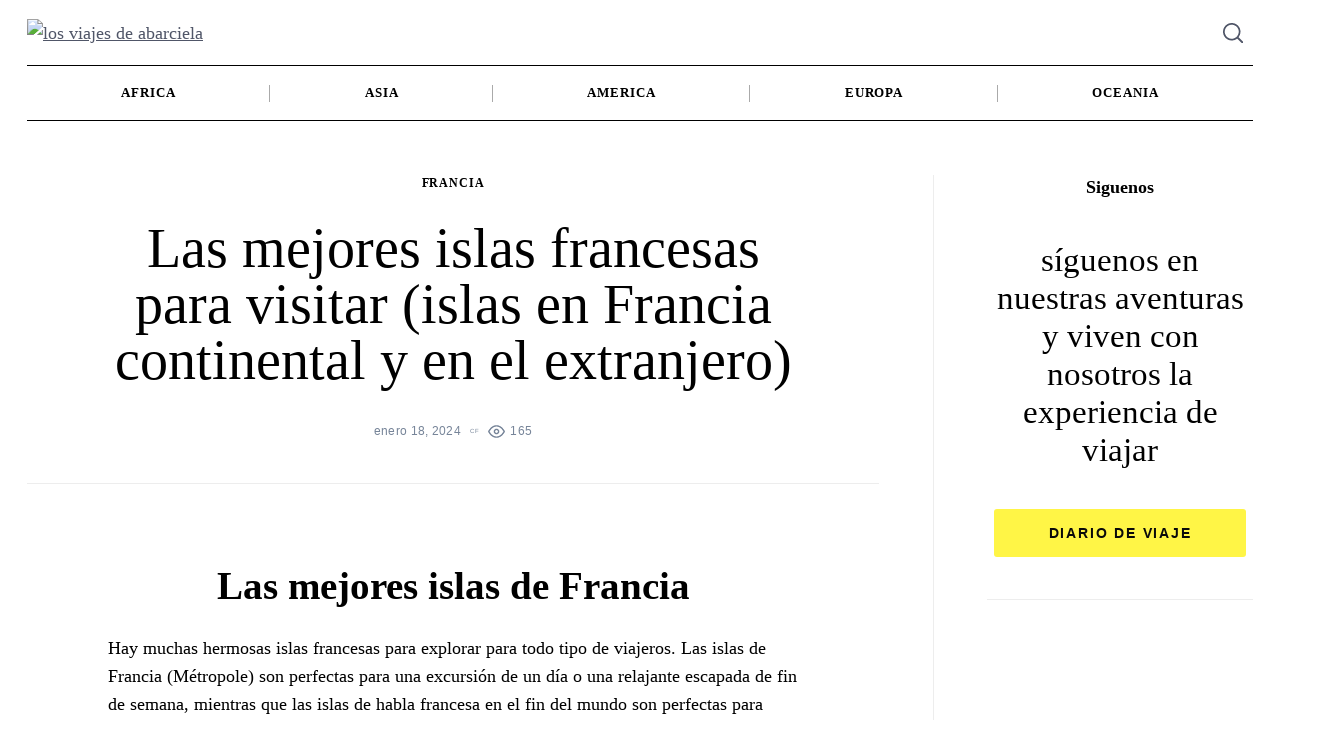

--- FILE ---
content_type: text/html; charset=UTF-8
request_url: https://losviajesdeabarciela.es/viajar-europa/francia/las-mejores-islas-francesas-para-visitar-islas-en-francia-continental-y-en-el-extranjero/
body_size: 40992
content:
<!doctype html><html lang="es" prefix="og: https://ogp.me/ns#"><head><script data-no-optimize="1">var litespeed_docref=sessionStorage.getItem("litespeed_docref");litespeed_docref&&(Object.defineProperty(document,"referrer",{get:function(){return litespeed_docref}}),sessionStorage.removeItem("litespeed_docref"));</script> <meta charset="UTF-8"><style id="litespeed-ccss">ul{box-sizing:border-box}.entry-content{counter-reset:footnotes}:root{--wp--preset--font-size--normal:16px;--wp--preset--font-size--huge:42px}.screen-reader-text{border:0;clip:rect(1px,1px,1px,1px);clip-path:inset(50%);height:1px;margin:-1px;overflow:hidden;padding:0;position:absolute;width:1px;word-wrap:normal!important}:root{--wp--preset--aspect-ratio--square:1;--wp--preset--aspect-ratio--4-3:4/3;--wp--preset--aspect-ratio--3-4:3/4;--wp--preset--aspect-ratio--3-2:3/2;--wp--preset--aspect-ratio--2-3:2/3;--wp--preset--aspect-ratio--16-9:16/9;--wp--preset--aspect-ratio--9-16:9/16;--wp--preset--color--black:#000;--wp--preset--color--cyan-bluish-gray:#abb8c3;--wp--preset--color--white:#fff;--wp--preset--color--pale-pink:#f78da7;--wp--preset--color--vivid-red:#cf2e2e;--wp--preset--color--luminous-vivid-orange:#ff6900;--wp--preset--color--luminous-vivid-amber:#fcb900;--wp--preset--color--light-green-cyan:#7bdcb5;--wp--preset--color--vivid-green-cyan:#00d084;--wp--preset--color--pale-cyan-blue:#8ed1fc;--wp--preset--color--vivid-cyan-blue:#0693e3;--wp--preset--color--vivid-purple:#9b51e0;--wp--preset--gradient--vivid-cyan-blue-to-vivid-purple:linear-gradient(135deg,rgba(6,147,227,1) 0%,#9b51e0 100%);--wp--preset--gradient--light-green-cyan-to-vivid-green-cyan:linear-gradient(135deg,#7adcb4 0%,#00d082 100%);--wp--preset--gradient--luminous-vivid-amber-to-luminous-vivid-orange:linear-gradient(135deg,rgba(252,185,0,1) 0%,rgba(255,105,0,1) 100%);--wp--preset--gradient--luminous-vivid-orange-to-vivid-red:linear-gradient(135deg,rgba(255,105,0,1) 0%,#cf2e2e 100%);--wp--preset--gradient--very-light-gray-to-cyan-bluish-gray:linear-gradient(135deg,#eee 0%,#a9b8c3 100%);--wp--preset--gradient--cool-to-warm-spectrum:linear-gradient(135deg,#4aeadc 0%,#9778d1 20%,#cf2aba 40%,#ee2c82 60%,#fb6962 80%,#fef84c 100%);--wp--preset--gradient--blush-light-purple:linear-gradient(135deg,#ffceec 0%,#9896f0 100%);--wp--preset--gradient--blush-bordeaux:linear-gradient(135deg,#fecda5 0%,#fe2d2d 50%,#6b003e 100%);--wp--preset--gradient--luminous-dusk:linear-gradient(135deg,#ffcb70 0%,#c751c0 50%,#4158d0 100%);--wp--preset--gradient--pale-ocean:linear-gradient(135deg,#fff5cb 0%,#b6e3d4 50%,#33a7b5 100%);--wp--preset--gradient--electric-grass:linear-gradient(135deg,#caf880 0%,#71ce7e 100%);--wp--preset--gradient--midnight:linear-gradient(135deg,#020381 0%,#2874fc 100%);--wp--preset--font-size--small:13px;--wp--preset--font-size--medium:20px;--wp--preset--font-size--large:36px;--wp--preset--font-size--x-large:42px;--wp--preset--spacing--20:.44rem;--wp--preset--spacing--30:.67rem;--wp--preset--spacing--40:1rem;--wp--preset--spacing--50:1.5rem;--wp--preset--spacing--60:2.25rem;--wp--preset--spacing--70:3.38rem;--wp--preset--spacing--80:5.06rem;--wp--preset--shadow--natural:6px 6px 9px rgba(0,0,0,.2);--wp--preset--shadow--deep:12px 12px 50px rgba(0,0,0,.4);--wp--preset--shadow--sharp:6px 6px 0px rgba(0,0,0,.2);--wp--preset--shadow--outlined:6px 6px 0px -3px rgba(255,255,255,1),6px 6px rgba(0,0,0,1);--wp--preset--shadow--crisp:6px 6px 0px rgba(0,0,0,1)}.post-navigation .post-nav--anchor-prev,.post-navigation .post-nav--anchor-next{position:relative;text-decoration:none;-webkit-backface-visibility:hidden;backface-visibility:hidden}.post-navigation .post-nav--anchor-prev:before,.post-navigation .post-nav--anchor-next:before{content:"";position:absolute;z-index:2;width:100%;height:1px;bottom:-2px;left:0;background-color:currentColor;visibility:hidden;transform:scaleX(0)}body{color:var(--site-color);font-size:1.25rem;line-height:1.6;background-color:var(--site-background);font-family:Arial,Helvetica sans-serif;-webkit-font-smoothing:antialiased}.entry-content p{margin-top:1.875rem;margin-bottom:1.875rem;overflow-wrap:break-word;word-wrap:break-word}html{line-height:1.15;-webkit-text-size-adjust:100%}body{margin:0}main{display:block}h1{font-size:2em;margin:.67em 0}a{background-color:transparent}strong{font-weight:bolder}img{border-style:none}button,input,textarea{font-family:inherit;font-size:100%;line-height:1.15;margin:0}button,input{overflow:visible}button{text-transform:none}button,[type=submit]{-webkit-appearance:button}button::-moz-focus-inner,[type=submit]::-moz-focus-inner{border-style:none;padding:0}button:-moz-focusring,[type=submit]:-moz-focusring{outline:1px dotted ButtonText}textarea{overflow:auto}[type=search]{-webkit-appearance:textfield;outline-offset:-2px}[type=search]::-webkit-search-decoration{-webkit-appearance:none}::-webkit-file-upload-button{-webkit-appearance:button;font:inherit}.screen-reader-text{clip:rect(1px,1px,1px,1px);position:absolute!important;height:1px;width:1px;overflow:hidden;word-wrap:normal!important}.rpr-svg-icon{display:inline-block;vertical-align:middle;fill:currentColor}.icon-button{display:flex;align-items:center;justify-content:center;width:2.2em;height:2.2em;text-decoration:none}html{font-size:90%}h1{font-size:28px;line-height:1.2}h2{font-size:22px;line-height:1.25}.h3{font-size:20px;line-height:1.25}.h5{font-size:18px;line-height:1.3}h6{font-size:16px;line-height:1.3}h1,h2,.h3,.h5,h6{margin-top:0;font-style:normal}p,figure{margin-top:0;margin-bottom:1.25rem}h1,h2{margin-bottom:1.875rem}.h3,.h5{margin-bottom:.9375rem}h6{margin-bottom:.25rem}a{color:currentColor}input[type=search]::-ms-clear{display:none;width:0;height:0}input[type=search]::-ms-reveal{display:none;width:0;height:0}input[type=search]::-webkit-search-decoration,input[type=search]::-webkit-search-cancel-button,input[type=search]::-webkit-search-results-button,input[type=search]::-webkit-search-results-decoration{display:none}[type=search],textarea{display:block;box-sizing:border-box;width:100%;height:2.4375rem;margin:0 0 1rem;padding:.5rem;border:1px solid #cacaca;border-radius:0;background-color:#fff;box-shadow:none;font-family:inherit;font-size:1rem;font-weight:400;line-height:1.5;color:currentColor;-webkit-appearance:none;-moz-appearance:none;appearance:none}textarea{max-width:100%}textarea[rows]{height:auto}[type=submit]{-webkit-appearance:none;-moz-appearance:none;appearance:none;border-radius:0}input[type=search]{box-sizing:border-box}::-webkit-input-placeholder{color:currentColor}::-moz-placeholder{color:currentColor}:-ms-input-placeholder{color:currentColor}::-ms-input-placeholder{color:currentColor}::placeholder{color:currentColor}textarea,[type=search]{background-color:var(--site-background)}label{display:inline-block;padding:.33333rem 0;border-radius:0;font-size:1rem;line-height:1;white-space:nowrap;white-space:normal}input::-webkit-input-placeholder,textarea::-webkit-input-placeholder{opacity:.4}input::-moz-placeholder,textarea::-moz-placeholder{opacity:.4}input:-ms-input-placeholder,textarea:-ms-input-placeholder{opacity:.4}input::-ms-input-placeholder,textarea::-ms-input-placeholder{opacity:.4}.button{display:inline-block;vertical-align:middle;margin:0 0 1rem;padding:1.5em 2em;border:1px solid transparent;border-radius:3px;font-family:inherit;font-size:.75rem;-webkit-appearance:none;line-height:1;text-align:center;background-color:#000;color:#fff}button,[type=submit]{display:inline-block;vertical-align:middle;margin:0 0 1rem;padding:1.5em 2em;border:1px solid transparent;border-radius:3px;font-family:inherit;font-size:.75rem;-webkit-appearance:none;line-height:1;text-align:center;background-color:#000;color:#fff}button,.button,[type=submit]{font-family:sans-serif;letter-spacing:.125em;text-transform:uppercase}a.button{text-decoration:none}html{overflow-x:hidden;box-sizing:border-box;-ms-overflow-style:scrollbar}*,*:before,*:after{box-sizing:inherit}:root{--global-width:1404px;--medium-screen:40em;--large-screen:64em;--x-large-screen:75em;--xx-large-screen:87.75em}.row{max-width:1464px;margin-right:auto;margin-left:auto;display:flex;flex-flow:row wrap}.row .row{margin-right:-.625rem;margin-left:-.625rem}.row:not(.expanded) .row{max-width:none}.column{flex:1 1 0px;padding-right:.625rem;padding-left:.625rem;min-width:0}.small-4{flex:0 0 33.33333%;max-width:33.33333%}.small-8{flex:0 0 66.66667%;max-width:66.66667%}.small-12{flex:0 0 100%;max-width:100%}.row.medium-unstack>.column{flex:0 0 100%}.shrink{flex:0 0 auto;max-width:100%}.hor-sep-t:before,.hor-sep-b:after{content:"";width:100vw;position:absolute;z-index:1;background-color:var(--site-separators-color)}[class*=hor-sep-]:before,[class*=hor-sep-]:after{max-width:calc(100% - 1.25rem);left:.625rem}.hor-sep-t{position:relative}.hor-sep-t:before{top:0;height:1px}.hor-sep-b{position:relative}.hor-sep-b:after{bottom:0;height:1px}.sep-b-post>.column+.column{position:relative}.fade-animation{-webkit-animation-delay:.2s;animation-delay:.2s;-webkit-animation-duration:.4s;animation-duration:.4s;-webkit-animation-fill-mode:backwards;animation-fill-mode:backwards;-webkit-animation-name:fadeIn;animation-name:fadeIn}@-webkit-keyframes fadeIn{0%{opacity:0}100%{opacity:1}}@keyframes fadeIn{0%{opacity:0}100%{opacity:1}}img{max-width:100%}img{height:auto}figure{margin:0}.entry-image{position:relative;z-index:1;display:flex;flex-wrap:wrap;align-items:flex-start;justify-content:center}.entry-image a{position:relative;flex-basis:auto}.entry-image img{display:block}.entry-content>*{margin-top:1.25rem;margin-bottom:1.25rem}.entry-content>:first-child{margin-top:0}.alignfull img{width:auto;display:block;margin:0 auto}.alignfull{width:100vw;max-width:100%}.alignfull{max-width:var(--global-width);margin-left:calc(50% - 50vw)}.post-date,.views-count{display:inline-flex;align-items:center;vertical-align:middle;white-space:nowrap;font-family:sans-serif;font-size:.8125rem}.post-date+.views-count:before{content:"CF";font-size:.5em;margin:0 1.6em}.views-count .count-number{margin-left:5px}.post-date+.views-count{margin-left:-5px}.entry-category{letter-spacing:.07em;text-transform:uppercase;font-size:.6875rem;font-weight:700;margin-left:-5px;margin-right:-5px}.entry-category a{color:currentColor;text-decoration:none;display:inline-block;margin-left:5px;margin-right:5px}.by-category--color{color:var(--category-color)}.entry-meta span{letter-spacing:.3px}.entry-image{margin-bottom:0}.intro-summary{font-size:1.125rem;line-height:1.4}.single-post-column{max-width:64.87502rem}.post-navigation a{color:currentColor;text-decoration:none}.post-navigation .row .column:last-of-type{text-align:end}.post-navigation .post-nav--anchor-prev,.post-navigation .post-nav--anchor-next{display:block;font-size:1rem;font-family:var(--headings-font-family);letter-spacing:.02em;line-height:1;white-space:nowrap;margin-bottom:.625rem}.post-navigation a[rel=prev],.post-navigation a[rel=next]{display:grid;grid-gap:1.25rem;align-items:center}.post-navigation .entry-image:after{content:"";position:absolute;top:0;left:0;bottom:0;right:0;z-index:0;opacity:.3;background-color:#000}.post-navigation .nav-arrow{position:absolute;z-index:2;top:0;left:0;width:100%;height:100%;display:flex;align-items:center;justify-content:center}.post-navigation .nav-arrow .rpr-svg-icon{width:4em;height:4em;color:#fff}.comment-form .comment-form-comment label,.comment-form .comment-form-author label,.comment-form .comment-form-email label,.comment-form .comment-form-url label{display:none}.comments-title-wrap .cancel-reply a{text-decoration:none;margin-left:.9375rem;font-size:1.125rem}.comments-title-wrap .cancel-reply a:before{display:inline-block;vertical-align:middle;content:"";width:22px;height:22px;margin:-2px 5px 0 0;background-image:url("data:image/svg+xml,%3Csvg xmlns='http://www.w3.org/2000/svg' viewBox='0 0 32 32'%3E%3Cpath d='M16 0a16 16 0 1 0 0 32 16 16 0 0 0 0-32zm0 1.5a14.5 14.5 0 1 1 0 29 14.5 14.5 0 0 1 0-29zM9.7 9c-.3 0-.5.2-.6.5 0 .3 0 .6.2.7L15 16l-5.7 5.7a.7.7 0 1 0 1 1L16 17l5.7 5.7a.7.7 0 1 0 1-1L17 16l5.7-5.7c.2-.2.3-.5.2-.8A.7.7 0 0 0 22 9c-.2 0-.3 0-.4.2L16 15l-5.7-5.7a.7.7 0 0 0-.6-.2z'/%3E%3C/svg%3E")}.site{background-color:inherit}.site-header{position:relative;z-index:148}.site-header,.site-header *{background-color:inherit}.header--container{position:relative;z-index:2}.header-row{padding-top:.625rem;padding-bottom:.625rem}.header-elm-holder{display:flex;height:100%;align-items:center}.custom-logo{display:block}.custom-logo-link{display:block}.menu,.sub-menu{margin:0;padding:0;list-style:none}.menu a,.sub-menu a{text-decoration:none}.menu>li>a{font-size:1em;white-space:nowrap}.menu-type--dropdown .sub-menu{opacity:0;position:absolute;min-width:180px;z-index:149;top:100%;padding:.625rem 0;border:2px solid currentColor;box-shadow:0 30px 60px -30px rgba(0,0,0,.25)}.menu-type--dropdown>li>.sub-menu:before{content:"";position:absolute;z-index:2;top:-6px;width:8px;height:8px;border-style:solid;border-color:inherit;border-width:2px 0 0 2px;transform:rotate(45deg);background-color:inherit}.menu-type--dropdown .sub-menu li{position:relative;font-size:1rem;line-height:1.25;padding:.425rem 1.25rem}.menu-layout--grid>li{position:relative;flex-grow:1}.menu-layout--grid>li>a{display:flex;justify-content:center;padding-top:1.4em;padding-bottom:1.4em}.menu-type--dropdown.dropdown-center .sub-menu{left:50%;transform:translateX(-50%)}.menu-type--dropdown.dropdown-center .sub-menu:before{left:50%;margin-left:-4px}.menu-type--dropdown .sub-menu .menu-item-has-children:before{content:"";text-align:center;border:solid currentColor;border-width:0 1px 1px 0;padding:3px;position:absolute;top:50%;right:10px;transform:rotate(-45deg) translateY(-50%)}.menu-type--dropdown .sub-menu .sub-menu{top:0;left:100%;margin-left:0;margin-top:-2px;transform:translate(0,-10px)}.main-navigation{font-size:1rem}.main-navigation .menu>li>a{text-transform:uppercase;letter-spacing:.07em;font-weight:700}.main-navigation .menu>li>.sub-menu{margin-top:-1px}.site-offcanvas{position:fixed;top:0;left:0;width:100%;height:100%;overflow:hidden;z-index:999991}.site-offcanvas:after{content:"";position:fixed;left:0;top:0;width:100%;height:100%;background-color:rgba(0,0,0,.1);opacity:0;will-change:opacity}.offcanvas-panel{position:fixed;z-index:1;top:0;right:0;width:100%;height:100%}.close-icon{width:50%;height:100%;position:relative}.close-icon:before,.close-icon:after{content:"";display:block;width:100%;height:2px;position:absolute;top:50%;margin-top:-1px;background-color:currentColor}.close-icon:before{transform:rotate(45deg)}.close-icon:after{transform:rotate(-45deg)}.offcanvas-close{font-size:1.25rem;right:-.8rem}.offcanvas-panel--modal{opacity:0}.offcanvas-panel--modal .offcanvas-close{position:absolute;top:0;z-index:2;transform:scale3d(0,0,1)}.modal--search-form{opacity:0;transform:scale3d(.8,.8,1)}.modal--search-form .search-form{margin-top:-10vh}.modal--search-form .search-form label{display:inline}.modal--search-form .search-form .input-holder{height:auto;z-index:2}.modal--search-form .search-form .input-holder:after{content:"";position:absolute;z-index:1;left:0;bottom:0;width:100%;height:2px;background-color:currentColor}.modal--search-form .search-form .search-field{font-size:8vmin;height:auto;padding:0;border:0;background-color:transparent}.modal--search-form .search-form .search-submit{display:none}.widget a{text-decoration:none}.widget:not(:last-of-type){margin-bottom:1.875rem}.widget:not(:last-of-type):after{content:"";display:block;height:1px;background-color:var(--site-separators-color);margin-top:1.875rem}.search-form label{padding:0;display:block}.search-form .input-holder{height:50px;position:relative}.search-form .search-field{width:100%;height:100%;margin-bottom:0;padding:0 20px}.search-form .search-submit{position:absolute;z-index:1;top:50%;right:2px;margin:0;padding:0;width:44px;height:44px;border:none;color:currentColor;background-color:transparent;transform:translateY(-50%)}.widget_media_image img{display:block}.back-top{position:fixed;z-index:999;right:10px;bottom:10px;background:#000;color:#fff;border-radius:100%;opacity:0;-webkit-backface-visibility:hidden;backface-visibility:hidden}.clearfix:before,.clearfix:after{content:"";display:table}.clearfix:after{clear:both}.u-items--center{justify-content:center}.u-items--end{justify-content:flex-end}.u-items--middle{align-items:center}.text-center{text-align:center}.u-relative{position:relative}.u-sticky{position:-webkit-sticky;position:sticky;top:0}.u-block{display:block}.u-flex,.u-flex--column{display:flex}.u-flex--column{flex-direction:column}.small-pt-2{padding-top:1.875rem}.small-pb-2{padding-bottom:1.875rem}.small-mt-1{margin-top:.9375rem}.small-mb-0{margin-bottom:0}.small-mb-1{margin-bottom:.9375rem}.small-mb-2{margin-bottom:1.875rem}@media print,screen and (min-width:640px){h1{font-size:calc(4.45026vw - .48168px)}h2{font-size:calc(2.6178vw + 5.24607px)}.h3{font-size:calc(2.09424vw + 6.59686px)}.h5{font-size:calc(.78534vw + 12.97382px)}h6{font-size:calc(.52356vw + 12.64921px)}}@media print,screen and (min-width:40em){.row .row{margin-right:-.9375rem;margin-left:-.9375rem}.column{padding-right:.9375rem;padding-left:.9375rem}.medium-3{flex:0 0 25%;max-width:25%}.medium-6{flex:0 0 50%;max-width:50%}.row.medium-unstack>.column{flex:1 1 0px}[class*=hor-sep-]:before,[class*=hor-sep-]:after{max-width:calc(100% - 1.875rem);left:.9375rem}.entry-category{font-size:.8125rem}.post-content__side-padding{padding-left:1.875rem;padding-right:1.875rem}.single-with-sidebar .alignfull{max-width:calc(100% + (2*1.875rem));margin-left:-1.875rem}.back-top{right:30px;bottom:30px}.medium-mt-2{margin-top:1.875rem}.medium-mb-3{margin-bottom:2.8125rem}}@media print,screen and (min-width:64em){h1{line-height:1}h2{line-height:1.1}.h3{line-height:1.15}.h5{line-height:1.2}h6{line-height:1.25}p,figure{margin-bottom:1.875rem}.row .row{margin-right:-1.875rem;margin-left:-1.875rem}.column{padding-right:1.875rem;padding-left:1.875rem}.gutter-half>.column{padding-left:.9375rem;padding-right:.9375rem}[class*=hor-sep-]:before,[class*=hor-sep-]:after{max-width:calc(100% - 3.75rem);left:1.875rem}.sep-b-post>.column+.column:before{content:"";position:absolute;top:0;left:0;width:1px;height:100%;background-color:var(--site-separators-color)}.entry-content>*{margin-top:2.8125rem;margin-bottom:2.8125rem}.intro-summary{font-size:1.25rem}.post-navigation .post-nav--anchor-prev,.post-navigation .post-nav--anchor-next{display:none}.post-navigation a[rel=prev]{grid-template-columns:auto minmax(0,1fr)}.post-navigation a[rel=next]{grid-template-columns:minmax(0,1fr) auto}.post-navigation__side{width:100%;position:fixed;z-index:2;left:0;top:50%}.post-navigation__side [class*=hor-sep-]:after,.post-navigation__side .entry-image:after,.post-navigation__side .nav-arrow{display:none}.post-navigation__side .row{padding:0}.post-navigation__side .row .column:first-of-type{text-align:end}.post-navigation__side .row .column:last-of-type{text-align:start}.post-navigation__side.share-icons-is-sticky{opacity:0;-webkit-backface-visibility:hidden;backface-visibility:hidden}.post-navigation__side .post-nav--anchor-prev,.post-navigation__side .post-nav--anchor-next{display:block;padding:5px;font-size:1.375rem;position:fixed;z-index:3;top:50%}.post-navigation__side .post-nav--anchor-prev{left:1%;transform:rotate(270deg) translate(-50%,0);transform-origin:top left}.post-navigation__side .post-nav--anchor-next{left:99%;transform:rotate(90deg) translate(-50%,0);transform-origin:top left}.post-navigation__side .post-nav--title{max-width:150px;font-size:1.125rem}.post-navigation__side a[rel=prev],.post-navigation__side a[rel=next]{max-width:400px;min-height:220px;padding:1.875rem;grid-template-columns:auto;position:fixed;z-index:1;top:50%}.post-navigation__side a[rel=prev]{left:0;justify-items:end;padding-left:7.5rem;transform:translate(-100%,-50%)}.post-navigation__side a[rel=next]{right:0;justify-items:start;padding-right:7.5rem;transform:translate(100%,-50%)}.post-navigation__side a[rel=next] .post-nav--title{order:1}.menu-layout--grid>li:not(:last-of-type):after{content:"";position:absolute;top:35%;right:0;width:1px;height:30%;background-color:var(--site-separators-color)}.widget:not(:last-of-type){margin-bottom:2.8125rem}.widget:not(:last-of-type):after{margin-top:2.8125rem}.large-mb-4{margin-bottom:3.75rem}}@media screen and (min-width:75em){.row .row{margin-right:-1.875rem;margin-left:-1.875rem}.post-content__side-padding{padding-left:5.625rem;padding-right:5.625rem}.single-with-sidebar .main-sidebar{margin-left:3.75rem}.single-with-sidebar.sep-b-post>.column+.column:before{left:-1.875rem}.hide-for-x-large{display:none!important}.x-large-mb-4{margin-bottom:3.75rem}}@media screen and (min-width:87.75em){html{font-size:100%}.alignfull{margin-left:calc(50% - var(--global-width)/2)}.single-with-sidebar .alignfull{max-width:calc(var(--content-width) + 11.25rem);margin-left:calc(50% - (var(--content-width) + 11.25rem)/2)}}@media print,screen and (min-width:1404px){h1{font-size:62px}h2{font-size:42px}.h3{font-size:36px}.h5{font-size:24px}h6{font-size:20px}}@media screen and (max-width:39.99875em){.entry-image img{width:100vw}.post-date+.views-count{display:block;margin:.625rem auto}.post-date+.views-count:before{display:none}.share-icons-mobile-sticky .back-top{bottom:60px;opacity:.7}.hide-for-small-only{display:none!important}}@media screen and (max-width:63.99875em){.menu-layout--grid{flex-wrap:nowrap;overflow-x:scroll;overflow-y:hidden;scrollbar-width:none}.menu-layout--grid::-webkit-scrollbar{display:none}.menu-layout--grid>li>a{padding:1em}.show-for-large{display:none!important}}@media screen and (max-width:74.99875em){.show-for-x-large{display:none!important}}:root{--content-width:798px}.social-sharing .icon-button{color:#000;background-color:#eee;width:2.5em;height:2.5em;border-radius:100%;margin-left:.5rem;margin-right:.5rem;margin-bottom:.5rem}.social-sharing .icons-multi-color .share-facebook{color:#fff;background-color:#3b5999}.social-sharing .icons-multi-color .share-twitter{color:#fff;background-color:#55acee}.social-sharing .icons-multi-color .share-pinterest{color:#fff;background-color:#bd081c}.social-sharing .icons-multi-color .share-linkedin{color:#fff;background-color:#0077b5}.social-sharing .icons-multi-color .share-reddit{color:#fff;background-color:#f40}.social-sharing .icons-multi-color .share-mix{color:#fff;background-color:#ff8126}.social-sharing .icons-multi-color .share-mail{color:#fff;background-color:#91bd3a}.icons-list{display:flex;flex-wrap:wrap;margin-top:1.875rem;margin-bottom:.9375rem}.widget-posts__item .entry-image{flex:0 0 33.33333%;justify-content:flex-start}.widget_neomag_call_to_action .button{font-size:1rem;padding:1.2em 3.8em;border:none;margin-bottom:0}.call_to_action__layout_column{flex-direction:column;align-items:center;text-align:center}.call_to_action__layout_column .text-one,.call_to_action__layout_column .text-two{margin-bottom:2.8125rem}.single-content:not(.is-visible) .icons-list--side-sticky{transform:translate(-100%,-50%)}.post-navigation__infinite-scroll{display:none}@media print,screen and (min-width:40em){.social-sharing .icon-button{margin-bottom:0}.icons-list{margin-top:3.75rem;margin-bottom:0}.main-sidebar .widget-posts__thumb-small{display:none}}@media print,screen and (min-width:40em) and (max-width:63.99875em){.main-sidebar .widget-posts__item .entry-image{flex:0 0 100%}.main-sidebar .widget-posts__item .entry-image{order:0;margin-bottom:.9375rem;justify-content:center}.main-sidebar .widget-posts__item .entry-image a,.main-sidebar .widget-posts__item .entry-image img{width:100%}}@media print,screen and (min-width:64em){.icons-list--side-sticky{position:fixed;z-index:10;top:50%;left:0;display:block;margin-top:0;margin-bottom:0;transform:translateY(-50%);backface-visibility:hidden}.icons-list--side-sticky .icon-button{border-radius:0;margin:0}.icons-list--side-sticky .icon-button:first-child{border-top-right-radius:4px}.icons-list--side-sticky .icon-button:last-child{border-bottom-right-radius:4px}.main-sidebar .entry-image{order:1;justify-content:flex-end}.main-sidebar .widget-posts__first-post .entry-image{flex:0 0 100%}.main-sidebar .widget-posts__first-post .entry-image{order:0;margin-bottom:.9375rem;justify-content:center}}@media print,screen and (max-width:63.99875em){.icons-list--mobile-sticky{position:fixed;left:0;right:0;bottom:0;z-index:998;width:100%;opacity:.9;flex-wrap:nowrap;margin-top:0;margin-bottom:0}.icons-list--mobile-sticky .icon-button{flex-grow:1;height:2.3em;margin:0;border-radius:0}}@media print,screen and (max-width:39.99875em){.main-sidebar .widget-posts__item .entry-image{padding-top:0;padding-bottom:0}.main-sidebar .widget-posts__item .entry-image{order:0;flex:0 0 auto}}.lazyload{opacity:0}.has-custom-logo{max-width:296px}.h3,.h5,.main-font,h1,h2,h6{font-family:Josefin Sans;font-weight:400;text-transform:none}:root{--headings-font-family:Josefin Sans;--body-font-family:Work Sans;--site-background:#fff;--site-color:#000;--site-separators-color:#ededed;--category-color:#000;--mouse-hover-color:#fff100;--content-link:#0f4ffa}body{font-family:Work Sans;font-weight:400}.entry-title{color:#000}.entry-meta,.post-date{color:#778599}[type=search],textarea{color:#000;border-color:#ddd}.search-form .search-submit{color:#ddd}[type=submit],button,.button{background-color:#000}[type=submit],button{color:#fff}.site-header{color:#505668;background-color:#fff}.site-header [class*=hor-sep-]:after,.site-header [class*=hor-sep-]:before{background-color:#000}.header--container .main-navigation{color:#000}.header--container .main-navigation .menu-layout--grid>li:after{background-color:#aaa}.menu-type--dropdown .sub-menu{color:#fff;border-color:#000}.menu-type--dropdown>li>.sub-menu{border-color:#000}.menu-type--dropdown .sub-menu{background-color:#0a0a0a}.back-top{color:#fff;background-color:#000}.post-navigation__side a{color:#fff}.site-footer a{color:#e5e5e5}@media (min-width:64.0625em){.header-row{padding-top:1vw;padding-bottom:1vw}#main-navigation{font-size:.9rem}}@media (min-width:64em){.post-navigation__side a{background-color:#0a0a0a}}</style><link rel="preload" data-asynced="1" data-optimized="2" as="style" onload="this.onload=null;this.rel='stylesheet'" href="https://losviajesdeabarciela.es/wp-content/litespeed/ucss/db9f0ea3f9ba44e27c51d6865d92dc6b.css?ver=e9f38" /><script data-optimized="1" type="litespeed/javascript" data-src="https://losviajesdeabarciela.es/wp-content/plugins/litespeed-cache/assets/js/css_async.min.js"></script> <meta name="viewport" content="width=device-width, minimum-scale=1"><meta name="theme-color" content="#000000"><link rel="profile" href="http://gmpg.org/xfn/11"><title>Las mejores islas francesas para visitar (islas en Francia continental y en el extranjero) - Los Viajes de Abarciela</title><meta name="description" content="Hay muchas hermosas islas francesas para explorar para todo tipo de viajeros. Las islas de Francia (Métropole) son perfectas para una excursión de un día o"/><meta name="robots" content="index, follow, max-snippet:-1, max-video-preview:-1, max-image-preview:large"/><link rel="canonical" href="https://losviajesdeabarciela.es/viajar-europa/francia/las-mejores-islas-francesas-para-visitar-islas-en-francia-continental-y-en-el-extranjero/" /><meta property="og:locale" content="es_ES" /><meta property="og:type" content="article" /><meta property="og:title" content="Las mejores islas francesas para visitar (islas en Francia continental y en el extranjero) - Los Viajes de Abarciela" /><meta property="og:description" content="Hay muchas hermosas islas francesas para explorar para todo tipo de viajeros. Las islas de Francia (Métropole) son perfectas para una excursión de un día o" /><meta property="og:url" content="https://losviajesdeabarciela.es/viajar-europa/francia/las-mejores-islas-francesas-para-visitar-islas-en-francia-continental-y-en-el-extranjero/" /><meta property="og:site_name" content="Los Viajes de Abarciela" /><meta property="article:section" content="Francia" /><meta property="article:published_time" content="2024-01-18T18:20:18+00:00" /><meta name="twitter:card" content="summary_large_image" /><meta name="twitter:title" content="Las mejores islas francesas para visitar (islas en Francia continental y en el extranjero) - Los Viajes de Abarciela" /><meta name="twitter:description" content="Hay muchas hermosas islas francesas para explorar para todo tipo de viajeros. Las islas de Francia (Métropole) son perfectas para una excursión de un día o" /><meta name="twitter:label1" content="Escrito por" /><meta name="twitter:data1" content="quillo" /><meta name="twitter:label2" content="Tiempo de lectura" /><meta name="twitter:data2" content="20 minutos" /> <script type="application/ld+json" class="rank-math-schema">{"@context":"https://schema.org","@graph":[{"@type":["Person","Organization"],"@id":"https://losviajesdeabarciela.es/#person","name":"Los Viajes de Abarciela","logo":{"@type":"ImageObject","@id":"https://losviajesdeabarciela.es/#logo","url":"http://losviajesdeabarciela.es/wp-content/uploads/2020/04/Los-viajes-2-e1588066689292.png","contentUrl":"http://losviajesdeabarciela.es/wp-content/uploads/2020/04/Los-viajes-2-e1588066689292.png","caption":"Los Viajes de Abarciela","inLanguage":"es","width":"609","height":"193"},"image":{"@type":"ImageObject","@id":"https://losviajesdeabarciela.es/#logo","url":"http://losviajesdeabarciela.es/wp-content/uploads/2020/04/Los-viajes-2-e1588066689292.png","contentUrl":"http://losviajesdeabarciela.es/wp-content/uploads/2020/04/Los-viajes-2-e1588066689292.png","caption":"Los Viajes de Abarciela","inLanguage":"es","width":"609","height":"193"}},{"@type":"WebSite","@id":"https://losviajesdeabarciela.es/#website","url":"https://losviajesdeabarciela.es","name":"Los Viajes de Abarciela","publisher":{"@id":"https://losviajesdeabarciela.es/#person"},"inLanguage":"es"},{"@type":"ImageObject","@id":"https://travelfrancebucketlist.com/wp-content/uploads/2019/06/Corsica-Island-1024x683.jpg","url":"https://travelfrancebucketlist.com/wp-content/uploads/2019/06/Corsica-Island-1024x683.jpg","width":"200","height":"200","inLanguage":"es"},{"@type":"WebPage","@id":"https://losviajesdeabarciela.es/viajar-europa/francia/las-mejores-islas-francesas-para-visitar-islas-en-francia-continental-y-en-el-extranjero/#webpage","url":"https://losviajesdeabarciela.es/viajar-europa/francia/las-mejores-islas-francesas-para-visitar-islas-en-francia-continental-y-en-el-extranjero/","name":"Las mejores islas francesas para visitar (islas en Francia continental y en el extranjero) - Los Viajes de Abarciela","datePublished":"2024-01-18T18:20:18+00:00","dateModified":"2024-01-18T18:20:18+00:00","isPartOf":{"@id":"https://losviajesdeabarciela.es/#website"},"primaryImageOfPage":{"@id":"https://travelfrancebucketlist.com/wp-content/uploads/2019/06/Corsica-Island-1024x683.jpg"},"inLanguage":"es"},{"@type":"Person","@id":"https://losviajesdeabarciela.es/author/quillo/","name":"quillo","url":"https://losviajesdeabarciela.es/author/quillo/","image":{"@type":"ImageObject","@id":"https://losviajesdeabarciela.es/wp-content/litespeed/avatar/ed675ee280cdc43250f2ed6c13d233d8.jpg?ver=1768460975","url":"https://losviajesdeabarciela.es/wp-content/litespeed/avatar/ed675ee280cdc43250f2ed6c13d233d8.jpg?ver=1768460975","caption":"quillo","inLanguage":"es"}},{"@type":"BlogPosting","headline":"Las mejores islas francesas para visitar (islas en Francia continental y en el extranjero) - Los Viajes de","datePublished":"2024-01-18T18:20:18+00:00","dateModified":"2024-01-18T18:20:18+00:00","articleSection":"Francia","author":{"@id":"https://losviajesdeabarciela.es/author/quillo/","name":"quillo"},"publisher":{"@id":"https://losviajesdeabarciela.es/#person"},"description":"Hay muchas hermosas islas francesas para explorar para todo tipo de viajeros. Las islas de Francia (M\u00e9tropole) son perfectas para una excursi\u00f3n de un d\u00eda o","name":"Las mejores islas francesas para visitar (islas en Francia continental y en el extranjero) - Los Viajes de","@id":"https://losviajesdeabarciela.es/viajar-europa/francia/las-mejores-islas-francesas-para-visitar-islas-en-francia-continental-y-en-el-extranjero/#richSnippet","isPartOf":{"@id":"https://losviajesdeabarciela.es/viajar-europa/francia/las-mejores-islas-francesas-para-visitar-islas-en-francia-continental-y-en-el-extranjero/#webpage"},"image":{"@id":"https://travelfrancebucketlist.com/wp-content/uploads/2019/06/Corsica-Island-1024x683.jpg"},"inLanguage":"es","mainEntityOfPage":{"@id":"https://losviajesdeabarciela.es/viajar-europa/francia/las-mejores-islas-francesas-para-visitar-islas-en-francia-continental-y-en-el-extranjero/#webpage"}}]}</script> <link rel='dns-prefetch' href='//www.googletagmanager.com' /><link rel='dns-prefetch' href='//pagead2.googlesyndication.com' /><link rel="alternate" type="application/rss+xml" title="Los Viajes de Abarciela &raquo; Feed" href="https://losviajesdeabarciela.es/feed/" /><link rel="alternate" type="application/rss+xml" title="Los Viajes de Abarciela &raquo; Feed de los comentarios" href="https://losviajesdeabarciela.es/comments/feed/" /><link rel="alternate" type="application/rss+xml" title="Los Viajes de Abarciela &raquo; Comentario Las mejores islas francesas para visitar (islas en Francia continental y en el extranjero) del feed" href="https://losviajesdeabarciela.es/viajar-europa/francia/las-mejores-islas-francesas-para-visitar-islas-en-francia-continental-y-en-el-extranjero/feed/" /><link rel="alternate" title="oEmbed (JSON)" type="application/json+oembed" href="https://losviajesdeabarciela.es/wp-json/oembed/1.0/embed?url=https%3A%2F%2Flosviajesdeabarciela.es%2Fviajar-europa%2Ffrancia%2Flas-mejores-islas-francesas-para-visitar-islas-en-francia-continental-y-en-el-extranjero%2F" /><link rel="alternate" title="oEmbed (XML)" type="text/xml+oembed" href="https://losviajesdeabarciela.es/wp-json/oembed/1.0/embed?url=https%3A%2F%2Flosviajesdeabarciela.es%2Fviajar-europa%2Ffrancia%2Flas-mejores-islas-francesas-para-visitar-islas-en-francia-continental-y-en-el-extranjero%2F&#038;format=xml" /><style id='wp-img-auto-sizes-contain-inline-css' type='text/css'>img:is([sizes=auto i],[sizes^="auto," i]){contain-intrinsic-size:3000px 1500px}
/*# sourceURL=wp-img-auto-sizes-contain-inline-css */</style><style id='wp-block-library-inline-css' type='text/css'>:root{--wp-block-synced-color:#7a00df;--wp-block-synced-color--rgb:122,0,223;--wp-bound-block-color:var(--wp-block-synced-color);--wp-editor-canvas-background:#ddd;--wp-admin-theme-color:#007cba;--wp-admin-theme-color--rgb:0,124,186;--wp-admin-theme-color-darker-10:#006ba1;--wp-admin-theme-color-darker-10--rgb:0,107,160.5;--wp-admin-theme-color-darker-20:#005a87;--wp-admin-theme-color-darker-20--rgb:0,90,135;--wp-admin-border-width-focus:2px}@media (min-resolution:192dpi){:root{--wp-admin-border-width-focus:1.5px}}.wp-element-button{cursor:pointer}:root .has-very-light-gray-background-color{background-color:#eee}:root .has-very-dark-gray-background-color{background-color:#313131}:root .has-very-light-gray-color{color:#eee}:root .has-very-dark-gray-color{color:#313131}:root .has-vivid-green-cyan-to-vivid-cyan-blue-gradient-background{background:linear-gradient(135deg,#00d084,#0693e3)}:root .has-purple-crush-gradient-background{background:linear-gradient(135deg,#34e2e4,#4721fb 50%,#ab1dfe)}:root .has-hazy-dawn-gradient-background{background:linear-gradient(135deg,#faaca8,#dad0ec)}:root .has-subdued-olive-gradient-background{background:linear-gradient(135deg,#fafae1,#67a671)}:root .has-atomic-cream-gradient-background{background:linear-gradient(135deg,#fdd79a,#004a59)}:root .has-nightshade-gradient-background{background:linear-gradient(135deg,#330968,#31cdcf)}:root .has-midnight-gradient-background{background:linear-gradient(135deg,#020381,#2874fc)}:root{--wp--preset--font-size--normal:16px;--wp--preset--font-size--huge:42px}.has-regular-font-size{font-size:1em}.has-larger-font-size{font-size:2.625em}.has-normal-font-size{font-size:var(--wp--preset--font-size--normal)}.has-huge-font-size{font-size:var(--wp--preset--font-size--huge)}.has-text-align-center{text-align:center}.has-text-align-left{text-align:left}.has-text-align-right{text-align:right}.has-fit-text{white-space:nowrap!important}#end-resizable-editor-section{display:none}.aligncenter{clear:both}.items-justified-left{justify-content:flex-start}.items-justified-center{justify-content:center}.items-justified-right{justify-content:flex-end}.items-justified-space-between{justify-content:space-between}.screen-reader-text{border:0;clip-path:inset(50%);height:1px;margin:-1px;overflow:hidden;padding:0;position:absolute;width:1px;word-wrap:normal!important}.screen-reader-text:focus{background-color:#ddd;clip-path:none;color:#444;display:block;font-size:1em;height:auto;left:5px;line-height:normal;padding:15px 23px 14px;text-decoration:none;top:5px;width:auto;z-index:100000}html :where(.has-border-color){border-style:solid}html :where([style*=border-top-color]){border-top-style:solid}html :where([style*=border-right-color]){border-right-style:solid}html :where([style*=border-bottom-color]){border-bottom-style:solid}html :where([style*=border-left-color]){border-left-style:solid}html :where([style*=border-width]){border-style:solid}html :where([style*=border-top-width]){border-top-style:solid}html :where([style*=border-right-width]){border-right-style:solid}html :where([style*=border-bottom-width]){border-bottom-style:solid}html :where([style*=border-left-width]){border-left-style:solid}html :where(img[class*=wp-image-]){height:auto;max-width:100%}:where(figure){margin:0 0 1em}html :where(.is-position-sticky){--wp-admin--admin-bar--position-offset:var(--wp-admin--admin-bar--height,0px)}@media screen and (max-width:600px){html :where(.is-position-sticky){--wp-admin--admin-bar--position-offset:0px}}

/*# sourceURL=wp-block-library-inline-css */</style><style id='global-styles-inline-css' type='text/css'>:root{--wp--preset--aspect-ratio--square: 1;--wp--preset--aspect-ratio--4-3: 4/3;--wp--preset--aspect-ratio--3-4: 3/4;--wp--preset--aspect-ratio--3-2: 3/2;--wp--preset--aspect-ratio--2-3: 2/3;--wp--preset--aspect-ratio--16-9: 16/9;--wp--preset--aspect-ratio--9-16: 9/16;--wp--preset--color--black: #000000;--wp--preset--color--cyan-bluish-gray: #abb8c3;--wp--preset--color--white: #ffffff;--wp--preset--color--pale-pink: #f78da7;--wp--preset--color--vivid-red: #cf2e2e;--wp--preset--color--luminous-vivid-orange: #ff6900;--wp--preset--color--luminous-vivid-amber: #fcb900;--wp--preset--color--light-green-cyan: #7bdcb5;--wp--preset--color--vivid-green-cyan: #00d084;--wp--preset--color--pale-cyan-blue: #8ed1fc;--wp--preset--color--vivid-cyan-blue: #0693e3;--wp--preset--color--vivid-purple: #9b51e0;--wp--preset--gradient--vivid-cyan-blue-to-vivid-purple: linear-gradient(135deg,rgb(6,147,227) 0%,rgb(155,81,224) 100%);--wp--preset--gradient--light-green-cyan-to-vivid-green-cyan: linear-gradient(135deg,rgb(122,220,180) 0%,rgb(0,208,130) 100%);--wp--preset--gradient--luminous-vivid-amber-to-luminous-vivid-orange: linear-gradient(135deg,rgb(252,185,0) 0%,rgb(255,105,0) 100%);--wp--preset--gradient--luminous-vivid-orange-to-vivid-red: linear-gradient(135deg,rgb(255,105,0) 0%,rgb(207,46,46) 100%);--wp--preset--gradient--very-light-gray-to-cyan-bluish-gray: linear-gradient(135deg,rgb(238,238,238) 0%,rgb(169,184,195) 100%);--wp--preset--gradient--cool-to-warm-spectrum: linear-gradient(135deg,rgb(74,234,220) 0%,rgb(151,120,209) 20%,rgb(207,42,186) 40%,rgb(238,44,130) 60%,rgb(251,105,98) 80%,rgb(254,248,76) 100%);--wp--preset--gradient--blush-light-purple: linear-gradient(135deg,rgb(255,206,236) 0%,rgb(152,150,240) 100%);--wp--preset--gradient--blush-bordeaux: linear-gradient(135deg,rgb(254,205,165) 0%,rgb(254,45,45) 50%,rgb(107,0,62) 100%);--wp--preset--gradient--luminous-dusk: linear-gradient(135deg,rgb(255,203,112) 0%,rgb(199,81,192) 50%,rgb(65,88,208) 100%);--wp--preset--gradient--pale-ocean: linear-gradient(135deg,rgb(255,245,203) 0%,rgb(182,227,212) 50%,rgb(51,167,181) 100%);--wp--preset--gradient--electric-grass: linear-gradient(135deg,rgb(202,248,128) 0%,rgb(113,206,126) 100%);--wp--preset--gradient--midnight: linear-gradient(135deg,rgb(2,3,129) 0%,rgb(40,116,252) 100%);--wp--preset--font-size--small: 13px;--wp--preset--font-size--medium: 20px;--wp--preset--font-size--large: 36px;--wp--preset--font-size--x-large: 42px;--wp--preset--spacing--20: 0.44rem;--wp--preset--spacing--30: 0.67rem;--wp--preset--spacing--40: 1rem;--wp--preset--spacing--50: 1.5rem;--wp--preset--spacing--60: 2.25rem;--wp--preset--spacing--70: 3.38rem;--wp--preset--spacing--80: 5.06rem;--wp--preset--shadow--natural: 6px 6px 9px rgba(0, 0, 0, 0.2);--wp--preset--shadow--deep: 12px 12px 50px rgba(0, 0, 0, 0.4);--wp--preset--shadow--sharp: 6px 6px 0px rgba(0, 0, 0, 0.2);--wp--preset--shadow--outlined: 6px 6px 0px -3px rgb(255, 255, 255), 6px 6px rgb(0, 0, 0);--wp--preset--shadow--crisp: 6px 6px 0px rgb(0, 0, 0);}:where(.is-layout-flex){gap: 0.5em;}:where(.is-layout-grid){gap: 0.5em;}body .is-layout-flex{display: flex;}.is-layout-flex{flex-wrap: wrap;align-items: center;}.is-layout-flex > :is(*, div){margin: 0;}body .is-layout-grid{display: grid;}.is-layout-grid > :is(*, div){margin: 0;}:where(.wp-block-columns.is-layout-flex){gap: 2em;}:where(.wp-block-columns.is-layout-grid){gap: 2em;}:where(.wp-block-post-template.is-layout-flex){gap: 1.25em;}:where(.wp-block-post-template.is-layout-grid){gap: 1.25em;}.has-black-color{color: var(--wp--preset--color--black) !important;}.has-cyan-bluish-gray-color{color: var(--wp--preset--color--cyan-bluish-gray) !important;}.has-white-color{color: var(--wp--preset--color--white) !important;}.has-pale-pink-color{color: var(--wp--preset--color--pale-pink) !important;}.has-vivid-red-color{color: var(--wp--preset--color--vivid-red) !important;}.has-luminous-vivid-orange-color{color: var(--wp--preset--color--luminous-vivid-orange) !important;}.has-luminous-vivid-amber-color{color: var(--wp--preset--color--luminous-vivid-amber) !important;}.has-light-green-cyan-color{color: var(--wp--preset--color--light-green-cyan) !important;}.has-vivid-green-cyan-color{color: var(--wp--preset--color--vivid-green-cyan) !important;}.has-pale-cyan-blue-color{color: var(--wp--preset--color--pale-cyan-blue) !important;}.has-vivid-cyan-blue-color{color: var(--wp--preset--color--vivid-cyan-blue) !important;}.has-vivid-purple-color{color: var(--wp--preset--color--vivid-purple) !important;}.has-black-background-color{background-color: var(--wp--preset--color--black) !important;}.has-cyan-bluish-gray-background-color{background-color: var(--wp--preset--color--cyan-bluish-gray) !important;}.has-white-background-color{background-color: var(--wp--preset--color--white) !important;}.has-pale-pink-background-color{background-color: var(--wp--preset--color--pale-pink) !important;}.has-vivid-red-background-color{background-color: var(--wp--preset--color--vivid-red) !important;}.has-luminous-vivid-orange-background-color{background-color: var(--wp--preset--color--luminous-vivid-orange) !important;}.has-luminous-vivid-amber-background-color{background-color: var(--wp--preset--color--luminous-vivid-amber) !important;}.has-light-green-cyan-background-color{background-color: var(--wp--preset--color--light-green-cyan) !important;}.has-vivid-green-cyan-background-color{background-color: var(--wp--preset--color--vivid-green-cyan) !important;}.has-pale-cyan-blue-background-color{background-color: var(--wp--preset--color--pale-cyan-blue) !important;}.has-vivid-cyan-blue-background-color{background-color: var(--wp--preset--color--vivid-cyan-blue) !important;}.has-vivid-purple-background-color{background-color: var(--wp--preset--color--vivid-purple) !important;}.has-black-border-color{border-color: var(--wp--preset--color--black) !important;}.has-cyan-bluish-gray-border-color{border-color: var(--wp--preset--color--cyan-bluish-gray) !important;}.has-white-border-color{border-color: var(--wp--preset--color--white) !important;}.has-pale-pink-border-color{border-color: var(--wp--preset--color--pale-pink) !important;}.has-vivid-red-border-color{border-color: var(--wp--preset--color--vivid-red) !important;}.has-luminous-vivid-orange-border-color{border-color: var(--wp--preset--color--luminous-vivid-orange) !important;}.has-luminous-vivid-amber-border-color{border-color: var(--wp--preset--color--luminous-vivid-amber) !important;}.has-light-green-cyan-border-color{border-color: var(--wp--preset--color--light-green-cyan) !important;}.has-vivid-green-cyan-border-color{border-color: var(--wp--preset--color--vivid-green-cyan) !important;}.has-pale-cyan-blue-border-color{border-color: var(--wp--preset--color--pale-cyan-blue) !important;}.has-vivid-cyan-blue-border-color{border-color: var(--wp--preset--color--vivid-cyan-blue) !important;}.has-vivid-purple-border-color{border-color: var(--wp--preset--color--vivid-purple) !important;}.has-vivid-cyan-blue-to-vivid-purple-gradient-background{background: var(--wp--preset--gradient--vivid-cyan-blue-to-vivid-purple) !important;}.has-light-green-cyan-to-vivid-green-cyan-gradient-background{background: var(--wp--preset--gradient--light-green-cyan-to-vivid-green-cyan) !important;}.has-luminous-vivid-amber-to-luminous-vivid-orange-gradient-background{background: var(--wp--preset--gradient--luminous-vivid-amber-to-luminous-vivid-orange) !important;}.has-luminous-vivid-orange-to-vivid-red-gradient-background{background: var(--wp--preset--gradient--luminous-vivid-orange-to-vivid-red) !important;}.has-very-light-gray-to-cyan-bluish-gray-gradient-background{background: var(--wp--preset--gradient--very-light-gray-to-cyan-bluish-gray) !important;}.has-cool-to-warm-spectrum-gradient-background{background: var(--wp--preset--gradient--cool-to-warm-spectrum) !important;}.has-blush-light-purple-gradient-background{background: var(--wp--preset--gradient--blush-light-purple) !important;}.has-blush-bordeaux-gradient-background{background: var(--wp--preset--gradient--blush-bordeaux) !important;}.has-luminous-dusk-gradient-background{background: var(--wp--preset--gradient--luminous-dusk) !important;}.has-pale-ocean-gradient-background{background: var(--wp--preset--gradient--pale-ocean) !important;}.has-electric-grass-gradient-background{background: var(--wp--preset--gradient--electric-grass) !important;}.has-midnight-gradient-background{background: var(--wp--preset--gradient--midnight) !important;}.has-small-font-size{font-size: var(--wp--preset--font-size--small) !important;}.has-medium-font-size{font-size: var(--wp--preset--font-size--medium) !important;}.has-large-font-size{font-size: var(--wp--preset--font-size--large) !important;}.has-x-large-font-size{font-size: var(--wp--preset--font-size--x-large) !important;}
/*# sourceURL=global-styles-inline-css */</style><style id='classic-theme-styles-inline-css' type='text/css'>/*! This file is auto-generated */
.wp-block-button__link{color:#fff;background-color:#32373c;border-radius:9999px;box-shadow:none;text-decoration:none;padding:calc(.667em + 2px) calc(1.333em + 2px);font-size:1.125em}.wp-block-file__button{background:#32373c;color:#fff;text-decoration:none}
/*# sourceURL=/wp-includes/css/classic-themes.min.css */</style><style id='neomag-style-inline-css' type='text/css'>:root { --content-width: 798px }
.category-viajar-europa .by-category--color{color: #d63a0a;} .category-viajar-europa .new-date:after{background-color: #d63a0a;} .category-viajar-europa .post-frame:after{box-shadow: inset 0 0 0 1px #d63a0a;} .category-viajar-europa .entry-title a.hover-color:hover {color:#d63a0a;}
.category-guia-viaje-japon .by-category--color{color: #006e84;} .category-guia-viaje-japon .new-date:after{background-color: #006e84;} .category-guia-viaje-japon .post-frame:after{box-shadow: inset 0 0 0 1px #006e84;} .category-guia-viaje-japon .entry-title a.hover-color:hover {color:#006e84;}
.category-viajar-italia .by-category--color{color: #ce7800;} .category-viajar-italia .new-date:after{background-color: #ce7800;} .category-viajar-italia .post-frame:after{box-shadow: inset 0 0 0 1px #ce7800;} .category-viajar-italia .entry-title a.hover-color:hover {color:#ce7800;}
.category-viaja-africa .by-category--color{color: #7c00b2;} .category-viaja-africa .new-date:after{background-color: #7c00b2;} .category-viaja-africa .post-frame:after{box-shadow: inset 0 0 0 1px #7c00b2;} .category-viaja-africa .entry-title a.hover-color:hover {color:#7c00b2;}
.category-viajar-america .by-category--color{color: #4ead00;} .category-viajar-america .new-date:after{background-color: #4ead00;} .category-viajar-america .post-frame:after{box-shadow: inset 0 0 0 1px #4ead00;} .category-viajar-america .entry-title a.hover-color:hover {color:#4ead00;}
.category-guida-viaje-finlandia .by-category--color{color: #28b4ff;} .category-guida-viaje-finlandia .new-date:after{background-color: #28b4ff;} .category-guida-viaje-finlandia .post-frame:after{box-shadow: inset 0 0 0 1px #28b4ff;} .category-guida-viaje-finlandia .entry-title a.hover-color:hover {color:#28b4ff;}
.category-viajar-asia .by-category--color{color: #ae00c9;} .category-viajar-asia .new-date:after{background-color: #ae00c9;} .category-viajar-asia .post-frame:after{box-shadow: inset 0 0 0 1px #ae00c9;} .category-viajar-asia .entry-title a.hover-color:hover {color:#ae00c9;}
/*# sourceURL=neomag-style-inline-css */</style> <script type="litespeed/javascript" data-src="https://losviajesdeabarciela.es/wp-includes/js/jquery/jquery.min.js" id="jquery-core-js"></script> 
 <script type="litespeed/javascript" data-src="https://www.googletagmanager.com/gtag/js?id=GT-K8DQB98" id="google_gtagjs-js"></script> <script id="google_gtagjs-js-after" type="litespeed/javascript">window.dataLayer=window.dataLayer||[];function gtag(){dataLayer.push(arguments)}
gtag("set","linker",{"domains":["losviajesdeabarciela.es"]});gtag("js",new Date());gtag("set","developer_id.dZTNiMT",!0);gtag("config","GT-K8DQB98");window._googlesitekit=window._googlesitekit||{};window._googlesitekit.throttledEvents=[];window._googlesitekit.gtagEvent=(name,data)=>{var key=JSON.stringify({name,data});if(!!window._googlesitekit.throttledEvents[key]){return}window._googlesitekit.throttledEvents[key]=!0;setTimeout(()=>{delete window._googlesitekit.throttledEvents[key]},5);gtag("event",name,{...data,event_source:"site-kit"})}</script> <link rel="https://api.w.org/" href="https://losviajesdeabarciela.es/wp-json/" /><link rel="alternate" title="JSON" type="application/json" href="https://losviajesdeabarciela.es/wp-json/wp/v2/posts/31466" /><link rel="EditURI" type="application/rsd+xml" title="RSD" href="https://losviajesdeabarciela.es/xmlrpc.php?rsd" /><meta name="generator" content="WordPress 6.9" /><link rel='shortlink' href='https://losviajesdeabarciela.es/?p=31466' /><meta name="generator" content="Site Kit by Google 1.170.0" /> <script type="litespeed/javascript">document.documentElement.className=document.documentElement.className.replace('no-js','js')</script> <style>.no-js img.lazyload {
				display: none;
			}

			figure.wp-block-image img.lazyloading {
				min-width: 150px;
			}

						.lazyload, .lazyloading {
				opacity: 0;
			}

			.lazyloaded {
				opacity: 1;
				transition: opacity 400ms;
				transition-delay: 0ms;
			}</style><link rel="pingback" href="https://losviajesdeabarciela.es/xmlrpc.php"><meta name="google-adsense-platform-account" content="ca-host-pub-2644536267352236"><meta name="google-adsense-platform-domain" content="sitekit.withgoogle.com">
<style type="text/css">.recentcomments a{display:inline !important;padding:0 !important;margin:0 !important;}</style> <script="async" type="litespeed/javascript" data-src="https://pagead2.googlesyndication.com/pagead/js/adsbygoogle.js?client=ca-pub-1281412149315620&amp;host=ca-host-pub-2644536267352236" crossorigin="anonymous"></script> <link rel="icon" href="https://losviajesdeabarciela.es/wp-content/uploads/2020/04/cropped-Los-viajes-2-e1588066689292-1-32x32.png" sizes="32x32" /><link rel="icon" href="https://losviajesdeabarciela.es/wp-content/uploads/2020/04/cropped-Los-viajes-2-e1588066689292-1-192x192.png" sizes="192x192" /><link rel="apple-touch-icon" href="https://losviajesdeabarciela.es/wp-content/uploads/2020/04/cropped-Los-viajes-2-e1588066689292-1-180x180.png" /><meta name="msapplication-TileImage" content="https://losviajesdeabarciela.es/wp-content/uploads/2020/04/cropped-Los-viajes-2-e1588066689292-1-270x270.png" /><style id="kirki-inline-styles">.has-custom-logo{max-width:296px;}.site-branding .text-logo{font-size:48px;text-transform:uppercase;}.h1,.h2,.h3,.h4,.h5,.h6,.main-font,h1,h2,h3,h4,h5,h6{font-family:Josefin Sans;font-weight:400;text-transform:none;}:root{--headings-font-family:Josefin Sans;--body-font-family:Work Sans;--site-background:#ffffff;--site-color:#000000;--site-separators-color:#ededed;--category-color:#000000;--mouse-hover-color:#fff100;--content-link:#0f4ffa;}body{font-family:Work Sans;font-weight:400;}.section-title{color:#000000;}.entry-title{color:#000000;}.entry-summary{color:#535f69;}.entry-meta, .byline, .post-date, .tags-list a{color:#778599;}[type=text], [type=search], [type=url], [type=number], [type=email], textarea{color:#000000;border-color:#dddddd;}.search-form .search-submit{color:#dddddd;}[type=button]:not(.slick-arrow), [type=reset], [type=submit], button, [type=button]:focus, [type=button]:hover, [type=reset]:focus, [type=reset]:hover, [type=submit]:focus, [type=submit]:hover, button:focus, button:hover, .button{background-color:#000000;}[type=button]:not(.slick-arrow), [type=reset], [type=submit], button, [type=button]:focus, [type=button]:hover, [type=reset]:focus, [type=reset]:hover, [type=submit]:focus, [type=submit]:hover, button:focus, button:hover, .button:hover{color:#ffffff;}.text-logo{color:#000000;}.site-header{color:#505668;background-color:#ffffff;}.site-header .menu-layout--bullets > li:hover > a{color:#2f313f;}.site-header [class*=hor-sep-]:after, .site-header [class*=hor-sep-]:before{background-color:#000000;}.header--container .main-navigation{color:#000000;}.header--container .main-navigation li:hover > a{color:#697482;}.header--container .main-navigation .menu-layout--bullets>li:after{border-color:#aaaaaa;}.header--container .main-navigation .menu-layout--grid>li:after{background-color:#aaaaaa;}.header-dropdown--content, .menu-type--dropdown .sub-menu{color:#ffffff;border-color:#000000;}.header-dropdown--content li:hover a, .menu-type--dropdown .sub-menu li:hover a{color:#fff546;}.header-dropdown--content, .menu-type--dropdown>li>.sub-menu{border-color:#000000;}.header-dropdown--content, .header-dropdown--content *, .menu-type--dropdown .sub-menu{background-color:#0a0a0a;}.offcanvas--modal:after{background-color:rgba(10,10,10,0.96);}.offcanvas--modal, .offcanvas--modal .search-field{color:#ffffff;}.sticky--post-counter, .sticky-icon{background-color:#fff546;}.sticky--post-counter:before, .sticky-icon svg{color:#0a0a0a;}.home-block--carousel-center .section-style{background-color:#282828;}.home-block--carousel-center .carousel--post-counter{background-color:#ff6735;-webkit-box-shadow:0 0 0 4px #282828;-moz-box-shadow:0 0 0 4px #282828;box-shadow:0 0 0 4px #282828;}.home-block--carousel-center .section-style .section-header, .home-block--carousel-center .section-style .section-title{color:#ffebb7;}.home-block--carousel-center .carousel--post-counter:before{color:#ffffff;}.home-block--carousel-center .by-category--color, .home-block--carousel-center .entry-title, .home-block--carousel-center .byline, .home-block--carousel-center .views-count{color:#ffffff;}.home-block--carousel-center .entry-title a.hover-line:hover{-webkit-box-shadow:inset 0 -7px 0 rgba(255,235,183,0.2);-moz-box-shadow:inset 0 -7px 0 rgba(255,235,183,0.2);box-shadow:inset 0 -7px 0 rgba(255,235,183,0.2);}.home-block--carousel-center .entry-title a.hover-color:hover{color:rgba(255,235,183,0.2);}.home-block--carousel-bottom .section-style{background-color:#ffffff;}.home-block--carousel-bottom .carousel--post-counter{background-color:#2edda6;-webkit-box-shadow:0 0 0 4px #ffffff;-moz-box-shadow:0 0 0 4px #ffffff;box-shadow:0 0 0 4px #ffffff;}.home-block--carousel-bottom .section-style .section-header, .home-block--carousel-bottom .section-style .section-title{color:#000000;}.home-block--carousel-bottom .carousel--post-counter:before{color:#ffffff;}.home-block--carousel-bottom .by-category--color, .home-block--carousel-bottom .entry-title, .home-block--carousel-bottom .byline, .home-block--carousel-bottom .views-count{color:#000000;}.home-block--carousel-bottom .entry-title a.hover-line:hover{-webkit-box-shadow:inset 0 -7px 0 #fff100;-moz-box-shadow:inset 0 -7px 0 #fff100;box-shadow:inset 0 -7px 0 #fff100;}.home-block--carousel-bottom .entry-title a.hover-color:hover{color:#fff100;}.back-top{color:#ffffff;background-color:#000000;}.infinite-scroll-loader{color:#000000;}.post-navigation__side a{color:#ffffff;}.author-profile{border-color:#a4adb6;}.site-footer{color:#ffffff;}.site-footer a{color:#e5e5e5;}.site-footer a:hover, .site-footer .menu-layout--bullets li:hover a{color:#ffffff;}.site-footer, .site-footer .site-info{background-color:#0a0a0a;}.site-footer [class*=hor-sep-]:after, .site-footer [class*=hor-sep-]:before, .site-footer .sep-b-post>.column+.column:before, .site-footer .sep-b-post>.post+.post:before, .site-footer .sep-b-post>.widget+.widget:before, .site-footer .strikethrough-title:after, .site-footer .strikethrough-title:before, .site-footer .widget_archive li:not(:last-child):after, .site-footer .widget_categories li:not(:last-child):after, .site-footer .widget_meta li:not(:last-child):after, .site-footer .widget_nav_menu li:not(:last-child):after, .site-footer .widget_pages li:not(:last-child):after, .site-footer .widget_product_categories li:not(:last-child):after, .site-footer .widget_recent_comments li:not(:last-child):after, .site-footer .widget_recent_entries li:not(:last-child):after{background-color:#1c1c1c;}.site-footer .site-info, .site-footer .site-info a{color:#ffffff;}.site-footer .site-info{background-color:#000000;}@media (min-width: 64.0625em){.header-row{padding-top:1vw;padding-bottom:1vw;}#main-navigation, #offcanvas-main-navigation{font-size:0.9rem;}.archive-header{padding-top:1vw;padding-bottom:1vw;}}@media (min-width: 64em){.post-navigation__side a{background-color:#0a0a0a;}}/* vietnamese */
@font-face {
  font-family: 'Josefin Sans';
  font-style: normal;
  font-weight: 400;
  font-display: swap;
  src: url(https://losviajesdeabarciela.es/wp-content/fonts/josefin-sans/Qw3PZQNVED7rKGKxtqIqX5E-AVSJrOCfjY46_DjQbMlhLzTs.woff2) format('woff2');
  unicode-range: U+0102-0103, U+0110-0111, U+0128-0129, U+0168-0169, U+01A0-01A1, U+01AF-01B0, U+0300-0301, U+0303-0304, U+0308-0309, U+0323, U+0329, U+1EA0-1EF9, U+20AB;
}
/* latin-ext */
@font-face {
  font-family: 'Josefin Sans';
  font-style: normal;
  font-weight: 400;
  font-display: swap;
  src: url(https://losviajesdeabarciela.es/wp-content/fonts/josefin-sans/Qw3PZQNVED7rKGKxtqIqX5E-AVSJrOCfjY46_DjQbMhhLzTs.woff2) format('woff2');
  unicode-range: U+0100-02BA, U+02BD-02C5, U+02C7-02CC, U+02CE-02D7, U+02DD-02FF, U+0304, U+0308, U+0329, U+1D00-1DBF, U+1E00-1E9F, U+1EF2-1EFF, U+2020, U+20A0-20AB, U+20AD-20C0, U+2113, U+2C60-2C7F, U+A720-A7FF;
}
/* latin */
@font-face {
  font-family: 'Josefin Sans';
  font-style: normal;
  font-weight: 400;
  font-display: swap;
  src: url(https://losviajesdeabarciela.es/wp-content/fonts/josefin-sans/Qw3PZQNVED7rKGKxtqIqX5E-AVSJrOCfjY46_DjQbMZhLw.woff2) format('woff2');
  unicode-range: U+0000-00FF, U+0131, U+0152-0153, U+02BB-02BC, U+02C6, U+02DA, U+02DC, U+0304, U+0308, U+0329, U+2000-206F, U+20AC, U+2122, U+2191, U+2193, U+2212, U+2215, U+FEFF, U+FFFD;
}/* vietnamese */
@font-face {
  font-family: 'Work Sans';
  font-style: normal;
  font-weight: 400;
  font-display: swap;
  src: url(https://losviajesdeabarciela.es/wp-content/fonts/work-sans/QGY_z_wNahGAdqQ43RhVcIgYT2Xz5u32K0nXBiAJpp_c.woff2) format('woff2');
  unicode-range: U+0102-0103, U+0110-0111, U+0128-0129, U+0168-0169, U+01A0-01A1, U+01AF-01B0, U+0300-0301, U+0303-0304, U+0308-0309, U+0323, U+0329, U+1EA0-1EF9, U+20AB;
}
/* latin-ext */
@font-face {
  font-family: 'Work Sans';
  font-style: normal;
  font-weight: 400;
  font-display: swap;
  src: url(https://losviajesdeabarciela.es/wp-content/fonts/work-sans/QGY_z_wNahGAdqQ43RhVcIgYT2Xz5u32K0nXBiEJpp_c.woff2) format('woff2');
  unicode-range: U+0100-02BA, U+02BD-02C5, U+02C7-02CC, U+02CE-02D7, U+02DD-02FF, U+0304, U+0308, U+0329, U+1D00-1DBF, U+1E00-1E9F, U+1EF2-1EFF, U+2020, U+20A0-20AB, U+20AD-20C0, U+2113, U+2C60-2C7F, U+A720-A7FF;
}
/* latin */
@font-face {
  font-family: 'Work Sans';
  font-style: normal;
  font-weight: 400;
  font-display: swap;
  src: url(https://losviajesdeabarciela.es/wp-content/fonts/work-sans/QGY_z_wNahGAdqQ43RhVcIgYT2Xz5u32K0nXBi8Jpg.woff2) format('woff2');
  unicode-range: U+0000-00FF, U+0131, U+0152-0153, U+02BB-02BC, U+02C6, U+02DA, U+02DC, U+0304, U+0308, U+0329, U+2000-206F, U+20AC, U+2122, U+2191, U+2193, U+2212, U+2215, U+FEFF, U+FFFD;
}/* vietnamese */
@font-face {
  font-family: 'Josefin Sans';
  font-style: normal;
  font-weight: 400;
  font-display: swap;
  src: url(https://losviajesdeabarciela.es/wp-content/fonts/josefin-sans/Qw3PZQNVED7rKGKxtqIqX5E-AVSJrOCfjY46_DjQbMlhLzTs.woff2) format('woff2');
  unicode-range: U+0102-0103, U+0110-0111, U+0128-0129, U+0168-0169, U+01A0-01A1, U+01AF-01B0, U+0300-0301, U+0303-0304, U+0308-0309, U+0323, U+0329, U+1EA0-1EF9, U+20AB;
}
/* latin-ext */
@font-face {
  font-family: 'Josefin Sans';
  font-style: normal;
  font-weight: 400;
  font-display: swap;
  src: url(https://losviajesdeabarciela.es/wp-content/fonts/josefin-sans/Qw3PZQNVED7rKGKxtqIqX5E-AVSJrOCfjY46_DjQbMhhLzTs.woff2) format('woff2');
  unicode-range: U+0100-02BA, U+02BD-02C5, U+02C7-02CC, U+02CE-02D7, U+02DD-02FF, U+0304, U+0308, U+0329, U+1D00-1DBF, U+1E00-1E9F, U+1EF2-1EFF, U+2020, U+20A0-20AB, U+20AD-20C0, U+2113, U+2C60-2C7F, U+A720-A7FF;
}
/* latin */
@font-face {
  font-family: 'Josefin Sans';
  font-style: normal;
  font-weight: 400;
  font-display: swap;
  src: url(https://losviajesdeabarciela.es/wp-content/fonts/josefin-sans/Qw3PZQNVED7rKGKxtqIqX5E-AVSJrOCfjY46_DjQbMZhLw.woff2) format('woff2');
  unicode-range: U+0000-00FF, U+0131, U+0152-0153, U+02BB-02BC, U+02C6, U+02DA, U+02DC, U+0304, U+0308, U+0329, U+2000-206F, U+20AC, U+2122, U+2191, U+2193, U+2212, U+2215, U+FEFF, U+FFFD;
}/* vietnamese */
@font-face {
  font-family: 'Work Sans';
  font-style: normal;
  font-weight: 400;
  font-display: swap;
  src: url(https://losviajesdeabarciela.es/wp-content/fonts/work-sans/QGY_z_wNahGAdqQ43RhVcIgYT2Xz5u32K0nXBiAJpp_c.woff2) format('woff2');
  unicode-range: U+0102-0103, U+0110-0111, U+0128-0129, U+0168-0169, U+01A0-01A1, U+01AF-01B0, U+0300-0301, U+0303-0304, U+0308-0309, U+0323, U+0329, U+1EA0-1EF9, U+20AB;
}
/* latin-ext */
@font-face {
  font-family: 'Work Sans';
  font-style: normal;
  font-weight: 400;
  font-display: swap;
  src: url(https://losviajesdeabarciela.es/wp-content/fonts/work-sans/QGY_z_wNahGAdqQ43RhVcIgYT2Xz5u32K0nXBiEJpp_c.woff2) format('woff2');
  unicode-range: U+0100-02BA, U+02BD-02C5, U+02C7-02CC, U+02CE-02D7, U+02DD-02FF, U+0304, U+0308, U+0329, U+1D00-1DBF, U+1E00-1E9F, U+1EF2-1EFF, U+2020, U+20A0-20AB, U+20AD-20C0, U+2113, U+2C60-2C7F, U+A720-A7FF;
}
/* latin */
@font-face {
  font-family: 'Work Sans';
  font-style: normal;
  font-weight: 400;
  font-display: swap;
  src: url(https://losviajesdeabarciela.es/wp-content/fonts/work-sans/QGY_z_wNahGAdqQ43RhVcIgYT2Xz5u32K0nXBi8Jpg.woff2) format('woff2');
  unicode-range: U+0000-00FF, U+0131, U+0152-0153, U+02BB-02BC, U+02C6, U+02DA, U+02DC, U+0304, U+0308, U+0329, U+2000-206F, U+20AC, U+2122, U+2191, U+2193, U+2212, U+2215, U+FEFF, U+FFFD;
}/* vietnamese */
@font-face {
  font-family: 'Josefin Sans';
  font-style: normal;
  font-weight: 400;
  font-display: swap;
  src: url(https://losviajesdeabarciela.es/wp-content/fonts/josefin-sans/Qw3PZQNVED7rKGKxtqIqX5E-AVSJrOCfjY46_DjQbMlhLzTs.woff2) format('woff2');
  unicode-range: U+0102-0103, U+0110-0111, U+0128-0129, U+0168-0169, U+01A0-01A1, U+01AF-01B0, U+0300-0301, U+0303-0304, U+0308-0309, U+0323, U+0329, U+1EA0-1EF9, U+20AB;
}
/* latin-ext */
@font-face {
  font-family: 'Josefin Sans';
  font-style: normal;
  font-weight: 400;
  font-display: swap;
  src: url(https://losviajesdeabarciela.es/wp-content/fonts/josefin-sans/Qw3PZQNVED7rKGKxtqIqX5E-AVSJrOCfjY46_DjQbMhhLzTs.woff2) format('woff2');
  unicode-range: U+0100-02BA, U+02BD-02C5, U+02C7-02CC, U+02CE-02D7, U+02DD-02FF, U+0304, U+0308, U+0329, U+1D00-1DBF, U+1E00-1E9F, U+1EF2-1EFF, U+2020, U+20A0-20AB, U+20AD-20C0, U+2113, U+2C60-2C7F, U+A720-A7FF;
}
/* latin */
@font-face {
  font-family: 'Josefin Sans';
  font-style: normal;
  font-weight: 400;
  font-display: swap;
  src: url(https://losviajesdeabarciela.es/wp-content/fonts/josefin-sans/Qw3PZQNVED7rKGKxtqIqX5E-AVSJrOCfjY46_DjQbMZhLw.woff2) format('woff2');
  unicode-range: U+0000-00FF, U+0131, U+0152-0153, U+02BB-02BC, U+02C6, U+02DA, U+02DC, U+0304, U+0308, U+0329, U+2000-206F, U+20AC, U+2122, U+2191, U+2193, U+2212, U+2215, U+FEFF, U+FFFD;
}/* vietnamese */
@font-face {
  font-family: 'Work Sans';
  font-style: normal;
  font-weight: 400;
  font-display: swap;
  src: url(https://losviajesdeabarciela.es/wp-content/fonts/work-sans/QGY_z_wNahGAdqQ43RhVcIgYT2Xz5u32K0nXBiAJpp_c.woff2) format('woff2');
  unicode-range: U+0102-0103, U+0110-0111, U+0128-0129, U+0168-0169, U+01A0-01A1, U+01AF-01B0, U+0300-0301, U+0303-0304, U+0308-0309, U+0323, U+0329, U+1EA0-1EF9, U+20AB;
}
/* latin-ext */
@font-face {
  font-family: 'Work Sans';
  font-style: normal;
  font-weight: 400;
  font-display: swap;
  src: url(https://losviajesdeabarciela.es/wp-content/fonts/work-sans/QGY_z_wNahGAdqQ43RhVcIgYT2Xz5u32K0nXBiEJpp_c.woff2) format('woff2');
  unicode-range: U+0100-02BA, U+02BD-02C5, U+02C7-02CC, U+02CE-02D7, U+02DD-02FF, U+0304, U+0308, U+0329, U+1D00-1DBF, U+1E00-1E9F, U+1EF2-1EFF, U+2020, U+20A0-20AB, U+20AD-20C0, U+2113, U+2C60-2C7F, U+A720-A7FF;
}
/* latin */
@font-face {
  font-family: 'Work Sans';
  font-style: normal;
  font-weight: 400;
  font-display: swap;
  src: url(https://losviajesdeabarciela.es/wp-content/fonts/work-sans/QGY_z_wNahGAdqQ43RhVcIgYT2Xz5u32K0nXBi8Jpg.woff2) format('woff2');
  unicode-range: U+0000-00FF, U+0131, U+0152-0153, U+02BB-02BC, U+02C6, U+02DA, U+02DC, U+0304, U+0308, U+0329, U+2000-206F, U+20AC, U+2122, U+2191, U+2193, U+2212, U+2215, U+FEFF, U+FFFD;
}</style> <script type="litespeed/javascript" data-src="https://pagead2.googlesyndication.com/pagead/js/adsbygoogle.js?client=ca-pub-1281412149315620"
     crossorigin="anonymous"></script> </head><body class="wp-singular post-template-default single single-post postid-31466 single-format-standard wp-custom-logo wp-embed-responsive wp-theme-neomag share-icons-mobile-sticky neomag-2-0 ltr singular fade-animation"><div id="page" class="site"><a class="skip-link screen-reader-text" href="#content">Skip to content</a><header id="masthead" class="site-header header-layout-1"><div class="header--container small-mb-2 x-large-mb-4"><div class="row hor-sep-b"><div class="column"><div class="header-desktop show-for-x-large"><div id="js-header-row" class="row header-row"><div class="column shrink"><div class="header-elm-holder u-items--center"><div class="site-branding has-custom-logo"><a href="https://losviajesdeabarciela.es/" class="custom-logo-link" rel="home"><img data-lazyloaded="1" src="[data-uri]" width="609" height="193" data-src="https://losviajesdeabarciela.es/wp-content/uploads/2020/04/Los-viajes-2-e1588066689292.png.webp" class="custom-logo" alt="los viajes de abarciela" decoding="async" fetchpriority="high" data-srcset="https://losviajesdeabarciela.es/wp-content/uploads/2020/04/Los-viajes-2-e1588066689292.png.webp 609w, https://losviajesdeabarciela.es/wp-content/uploads/2020/04/Los-viajes-2-e1588066689292-300x95.png.webp 300w" data-sizes="(max-width: 609px) 100vw, 609px" /></a></div></div></div><div class="column u-flex u-items--end"><div class="header-elm-holder "><div id="search-reveal" class="icon-button search-reveal"><svg class="rpr-svg-icon icon-search" width="20" height="20" aria-hidden="true" role="img" focusable="false" xmlns="http://www.w3.org/2000/svg" viewBox="0 0 24 24"><path d="M0 10.498c0 5.786 4.711 10.498 10.497 10.498 2.514 0 4.819-.882 6.627-2.362l8.364 8.365L27 25.489l-8.366-8.365a10.4189 10.4189 0 0 0 2.361-6.626C20.995 4.712 16.284 0 10.497 0 4.711 0 0 4.712 0 10.498zm2.099 0c0-4.65 3.748-8.398 8.398-8.398 4.651 0 8.398 3.748 8.398 8.398 0 4.651-3.747 8.398-8.398 8.398-4.65 0-8.398-3.747-8.398-8.398z"></path></svg></div></div></div></div><nav id="main-navigation" class="main-navigation" role="navigation" aria-label="Main Menu"><div class="row hor-sep-t"><div class="column"><ul id="main-menu" class="menu menu-layout--grid menu-type--dropdown dropdown-center u-flex u-items--middle u-items--center"><li id="menu-item-2178" class="menu-item menu-item-type-taxonomy menu-item-object-category menu-item-2178 menu-item-category-6"><a href="https://losviajesdeabarciela.es/category/viaja-africa/">Africa</a></li><li id="menu-item-2175" class="menu-item menu-item-type-taxonomy menu-item-object-category menu-item-has-children menu-item-2175 menu-item-category-3"><a href="https://losviajesdeabarciela.es/category/viajar-asia/">Asia</a><ul class="sub-menu"><li id="menu-item-2176" class="menu-item menu-item-type-taxonomy menu-item-object-category menu-item-has-children menu-item-2176 menu-item-category-2"><a href="https://losviajesdeabarciela.es/category/viajar-asia/guia-viaje-japon/">Japon</a><ul class="sub-menu"><li id="menu-item-2367" class="menu-item menu-item-type-taxonomy menu-item-object-category menu-item-2367 menu-item-category-59"><a href="https://losviajesdeabarciela.es/category/viajar-asia/guia-viaje-japon/hiroshima/">Hiroshima</a></li><li id="menu-item-2368" class="menu-item menu-item-type-taxonomy menu-item-object-category menu-item-2368 menu-item-category-58"><a href="https://losviajesdeabarciela.es/category/viajar-asia/guia-viaje-japon/kamakura/">Kamakura</a></li><li id="menu-item-2369" class="menu-item menu-item-type-taxonomy menu-item-object-category menu-item-2369 menu-item-category-56"><a href="https://losviajesdeabarciela.es/category/viajar-asia/guia-viaje-japon/kyoto/">Kyoto</a></li><li id="menu-item-2370" class="menu-item menu-item-type-taxonomy menu-item-object-category menu-item-2370 menu-item-category-60"><a href="https://losviajesdeabarciela.es/category/viajar-asia/guia-viaje-japon/miyajima/">Miyajima</a></li><li id="menu-item-2372" class="menu-item menu-item-type-taxonomy menu-item-object-category menu-item-2372 menu-item-category-55"><a href="https://losviajesdeabarciela.es/category/viajar-asia/guia-viaje-japon/osaka/">Osaka</a></li><li id="menu-item-2373" class="menu-item menu-item-type-taxonomy menu-item-object-category menu-item-2373 menu-item-category-54"><a href="https://losviajesdeabarciela.es/category/viajar-asia/guia-viaje-japon/tokyo/">Tokyo</a></li><li id="menu-item-2371" class="menu-item menu-item-type-taxonomy menu-item-object-category menu-item-2371 menu-item-category-57"><a href="https://losviajesdeabarciela.es/category/viajar-asia/guia-viaje-japon/nara/">Nara</a></li></ul></li></ul></li><li id="menu-item-1767" class="menu-item menu-item-type-taxonomy menu-item-object-category menu-item-1767 menu-item-category-5"><a href="https://losviajesdeabarciela.es/category/viajar-america/">America</a></li><li id="menu-item-1769" class="menu-item menu-item-type-taxonomy menu-item-object-category current-post-ancestor menu-item-has-children menu-item-1769 menu-item-category-4"><a href="https://losviajesdeabarciela.es/category/viajar-europa/">Europa</a><ul class="sub-menu"><li id="menu-item-2375" class="menu-item menu-item-type-taxonomy menu-item-object-category menu-item-has-children menu-item-2375 menu-item-category-52"><a href="https://losviajesdeabarciela.es/category/viajar-europa/dinamarca/">Dinamarca</a><ul class="sub-menu"><li id="menu-item-2376" class="menu-item menu-item-type-taxonomy menu-item-object-category menu-item-2376 menu-item-category-53"><a href="https://losviajesdeabarciela.es/category/viajar-europa/dinamarca/copenhague/">Copenhague</a></li></ul></li><li id="menu-item-1771" class="menu-item menu-item-type-taxonomy menu-item-object-category menu-item-has-children menu-item-1771 menu-item-category-7"><a href="https://losviajesdeabarciela.es/category/viajar-europa/guida-viaje-finlandia/">Finlandia</a><ul class="sub-menu"><li id="menu-item-2366" class="menu-item menu-item-type-taxonomy menu-item-object-category menu-item-2366 menu-item-category-50"><a href="https://losviajesdeabarciela.es/category/viajar-europa/guida-viaje-finlandia/rovaniemi/">Rovaniemi</a></li><li id="menu-item-1768" class="menu-item menu-item-type-taxonomy menu-item-object-category menu-item-1768 menu-item-category-9"><a href="https://losviajesdeabarciela.es/category/viajar-europa/guida-viaje-finlandia/viajar-laponia/">Laponia</a></li><li id="menu-item-2374" class="menu-item menu-item-type-taxonomy menu-item-object-category menu-item-2374 menu-item-category-51"><a href="https://losviajesdeabarciela.es/category/viajar-europa/guida-viaje-finlandia/kemi/">Kemi</a></li></ul></li></ul></li><li id="menu-item-2177" class="menu-item menu-item-type-taxonomy menu-item-object-category menu-item-2177 menu-item-category-1"><a href="https://losviajesdeabarciela.es/category/viajar-oceania/">Oceania</a></li></ul></div></div></nav></div><div class="header-mobile hide-for-x-large"><div id="js-mobile-header-row" class="row header-row u-items--middle header-mobile__top-strip"><div class="column small-8 medium-6 header-elm-holder"><div class="site-branding has-custom-logo"><a href="https://losviajesdeabarciela.es/" class="custom-logo-link" rel="home"><img width="609" height="193" data-src="https://losviajesdeabarciela.es/wp-content/uploads/2020/04/Los-viajes-2-e1588066689292.png.webp" class="custom-logo lazyload" alt="los viajes de abarciela" decoding="async" data-srcset="https://losviajesdeabarciela.es/wp-content/uploads/2020/04/Los-viajes-2-e1588066689292.png.webp 609w, https://losviajesdeabarciela.es/wp-content/uploads/2020/04/Los-viajes-2-e1588066689292-300x95.png.webp 300w" data-sizes="(max-width: 609px) 100vw, 609px" src="[data-uri]" style="--smush-placeholder-width: 609px; --smush-placeholder-aspect-ratio: 609/193;" /><noscript><img width="609" height="193" src="https://losviajesdeabarciela.es/wp-content/uploads/2020/04/Los-viajes-2-e1588066689292.png.webp" class="custom-logo" alt="los viajes de abarciela" decoding="async" srcset="https://losviajesdeabarciela.es/wp-content/uploads/2020/04/Los-viajes-2-e1588066689292.png.webp 609w, https://losviajesdeabarciela.es/wp-content/uploads/2020/04/Los-viajes-2-e1588066689292-300x95.png.webp 300w" sizes="(max-width: 609px) 100vw, 609px" /></noscript></a></div></div><div class="column u-flex u-items--end"><div class="header-elm-holder "><div id="header-mobile__search-reveal" class="icon-button search-reveal"><svg class="rpr-svg-icon icon-search" width="20" height="20" aria-hidden="true" role="img" focusable="false" xmlns="http://www.w3.org/2000/svg" viewBox="0 0 24 24"><path d="M0 10.498c0 5.786 4.711 10.498 10.497 10.498 2.514 0 4.819-.882 6.627-2.362l8.364 8.365L27 25.489l-8.366-8.365a10.4189 10.4189 0 0 0 2.361-6.626C20.995 4.712 16.284 0 10.497 0 4.711 0 0 4.712 0 10.498zm2.099 0c0-4.65 3.748-8.398 8.398-8.398 4.651 0 8.398 3.748 8.398 8.398 0 4.651-3.747 8.398-8.398 8.398-4.65 0-8.398-3.747-8.398-8.398z"></path></svg></div></div></div></div><nav id="header-mobile__main-navigation" class="main-navigation header-mobile__main-navigation" role="navigation" aria-label="Main Menu"><div class="row hor-sep-t"><div class="column"><ul id="header-mobile__main-menu" class="menu menu-layout--grid menu-type--dropdown dropdown-center u-flex u-items--middle"><li class="menu-item menu-item-type-taxonomy menu-item-object-category menu-item-2178 menu-item-category-6"><a href="https://losviajesdeabarciela.es/category/viaja-africa/">Africa</a></li><li class="menu-item menu-item-type-taxonomy menu-item-object-category menu-item-has-children menu-item-2175 menu-item-category-3"><a href="https://losviajesdeabarciela.es/category/viajar-asia/">Asia</a><ul class="sub-menu"><li class="menu-item menu-item-type-taxonomy menu-item-object-category menu-item-has-children menu-item-2176 menu-item-category-2"><a href="https://losviajesdeabarciela.es/category/viajar-asia/guia-viaje-japon/">Japon</a><ul class="sub-menu"><li class="menu-item menu-item-type-taxonomy menu-item-object-category menu-item-2367 menu-item-category-59"><a href="https://losviajesdeabarciela.es/category/viajar-asia/guia-viaje-japon/hiroshima/">Hiroshima</a></li><li class="menu-item menu-item-type-taxonomy menu-item-object-category menu-item-2368 menu-item-category-58"><a href="https://losviajesdeabarciela.es/category/viajar-asia/guia-viaje-japon/kamakura/">Kamakura</a></li><li class="menu-item menu-item-type-taxonomy menu-item-object-category menu-item-2369 menu-item-category-56"><a href="https://losviajesdeabarciela.es/category/viajar-asia/guia-viaje-japon/kyoto/">Kyoto</a></li><li class="menu-item menu-item-type-taxonomy menu-item-object-category menu-item-2370 menu-item-category-60"><a href="https://losviajesdeabarciela.es/category/viajar-asia/guia-viaje-japon/miyajima/">Miyajima</a></li><li class="menu-item menu-item-type-taxonomy menu-item-object-category menu-item-2372 menu-item-category-55"><a href="https://losviajesdeabarciela.es/category/viajar-asia/guia-viaje-japon/osaka/">Osaka</a></li><li class="menu-item menu-item-type-taxonomy menu-item-object-category menu-item-2373 menu-item-category-54"><a href="https://losviajesdeabarciela.es/category/viajar-asia/guia-viaje-japon/tokyo/">Tokyo</a></li><li class="menu-item menu-item-type-taxonomy menu-item-object-category menu-item-2371 menu-item-category-57"><a href="https://losviajesdeabarciela.es/category/viajar-asia/guia-viaje-japon/nara/">Nara</a></li></ul></li></ul></li><li class="menu-item menu-item-type-taxonomy menu-item-object-category menu-item-1767 menu-item-category-5"><a href="https://losviajesdeabarciela.es/category/viajar-america/">America</a></li><li class="menu-item menu-item-type-taxonomy menu-item-object-category current-post-ancestor menu-item-has-children menu-item-1769 menu-item-category-4"><a href="https://losviajesdeabarciela.es/category/viajar-europa/">Europa</a><ul class="sub-menu"><li class="menu-item menu-item-type-taxonomy menu-item-object-category menu-item-has-children menu-item-2375 menu-item-category-52"><a href="https://losviajesdeabarciela.es/category/viajar-europa/dinamarca/">Dinamarca</a><ul class="sub-menu"><li class="menu-item menu-item-type-taxonomy menu-item-object-category menu-item-2376 menu-item-category-53"><a href="https://losviajesdeabarciela.es/category/viajar-europa/dinamarca/copenhague/">Copenhague</a></li></ul></li><li class="menu-item menu-item-type-taxonomy menu-item-object-category menu-item-has-children menu-item-1771 menu-item-category-7"><a href="https://losviajesdeabarciela.es/category/viajar-europa/guida-viaje-finlandia/">Finlandia</a><ul class="sub-menu"><li class="menu-item menu-item-type-taxonomy menu-item-object-category menu-item-2366 menu-item-category-50"><a href="https://losviajesdeabarciela.es/category/viajar-europa/guida-viaje-finlandia/rovaniemi/">Rovaniemi</a></li><li class="menu-item menu-item-type-taxonomy menu-item-object-category menu-item-1768 menu-item-category-9"><a href="https://losviajesdeabarciela.es/category/viajar-europa/guida-viaje-finlandia/viajar-laponia/">Laponia</a></li><li class="menu-item menu-item-type-taxonomy menu-item-object-category menu-item-2374 menu-item-category-51"><a href="https://losviajesdeabarciela.es/category/viajar-europa/guida-viaje-finlandia/kemi/">Kemi</a></li></ul></li></ul></li><li class="menu-item menu-item-type-taxonomy menu-item-object-category menu-item-2177 menu-item-category-1"><a href="https://losviajesdeabarciela.es/category/viajar-oceania/">Oceania</a></li></ul></div></div></nav></div></div></div></div></header><div id="content" class="container site-content"><div id="primary" class="content-area"><main id="main" class="site-main"><div class="row u-items--center single-content single-with-sidebar sep-b-post"><div class="column single-post-column"><article id="post-31466" class="post-31466 post type-post status-publish format-standard hentry category-francia entry post-no-thumbnail"><header class="entry-header" data-postid="31466"><div class="small-mb-2 medium-mb-3 post-content__side-padding text-center"><div class="entry-category by-category--color small-mb-2"><a href="https://losviajesdeabarciela.es/category/viajar-europa/francia/" rel="category tag">Francia</a></div><h1 class="entry-title small-mt-1 small-mb-1">Las mejores islas francesas para visitar (islas en Francia continental y en el extranjero)</h1><div class="entry-meta u-items--center small-mt-1 medium-mt-2">
<span class="post-date posted-on"><time class="entry-date published updated" datetime="2024-01-18T18:20:18+00:00">enero 18, 2024</time></span>                                <span class="views-count"><svg class="rpr-svg-icon icon-eye" width="17" height="17" aria-hidden="true" role="img" focusable="false" xmlns="http://www.w3.org/2000/svg" viewBox="0 0 96 96"><path d="M48,20c21.15,0,34.502,19.998,38.998,28C82.494,56.016,69.145,76,48,76C26.853,76,13.503,56.118,9.003,48.149  C13.5,40.101,26.853,20,48,20 M48,12C16,12,0,48.166,0,48.166S16,84,48,84s48-36,48-36S80,12,48,12L48,12z M48,40c4.411,0,8,3.589,8,8s-3.589,8-8,8s-8-3.589-8-8S43.589,40,48,40 M48,32c-8.836,0-16,7.164-16,16  c0,8.837,7.164,16,16,16c8.837,0,16-7.163,16-16C64,39.164,56.837,32,48,32L48,32z" /></svg><span class="posted-on count-number">165</span></span></div></div><div class="row hor-sep-b small-mb-2 medium-mb-3 entry-header__sep"></div></header><div class="post-content"><div class="clearfix entry-content post-content__side-padding"><p></p><div><div class="wp-block-group is-layout-flow wp-block-group-is-layout-flow"><div class="wp-block-group__inner-container"><h2 class="has-text-align-center wp-block-heading"><strong>Las mejores islas de Francia</strong></h2><p class="has-text-align-justify">Hay muchas hermosas islas francesas para explorar para todo tipo de viajeros.  Las islas de Francia (Métropole) son perfectas para una excursión de un día o una relajante escapada de fin de semana, mientras que las islas de habla francesa en el fin del mundo son perfectas para unas vacaciones exóticas.</p><p class="has-text-align-justify">Para este artículo, les pedimos a algunos blogueros de viajes y amigos que nos ayudaran a encontrar las mejores islas francesas para visitar.  Desde las hermosas islas francesas en el Mediterráneo hasta las exóticas islas del Caribe francés, aquí está la lista de las mejores islas de Francia.</p><figure class="wp-block-image size-large"><img data-lazyloaded="1" src="[data-uri]" fetchpriority="high" decoding="async" width="1024" height="683" data-src="https://travelfrancebucketlist.com/wp-content/uploads/2019/06/Corsica-Island-1024x683.jpg" alt="Isla de Córcega - Francia" class="wp-image-436" data-srcset="https://travelfrancebucketlist.com/wp-content/uploads/2019/06/Corsica-Island.jpg 1024w, https://travelfrancebucketlist.com/wp-content/uploads/2019/06/Corsica-Island-150x100.jpg 150w, https://travelfrancebucketlist.com/wp-content/uploads/2019/06/Corsica-Island-300x200.jpg 300w, https://travelfrancebucketlist.com/wp-content/uploads/2019/06/Corsica-Island-768x512.jpg 768w" data-sizes="(max-width: 1024px) 100vw, 1024px"/></figure></div></div><div class="wp-block-group is-layout-flow wp-block-group-is-layout-flow"><div class="wp-block-group__inner-container"><h2 class="has-text-align-center wp-block-heading"><strong>mapa de islas francesas</strong></h2><p>¡Haz las maletas y prepárate para unas maravillosas vacaciones en la isla!  Aquí está el mapa de las islas francesas con nuestras islas favoritas marcadas.</p><div class="wp-block-image"><figure class="aligncenter size-full"><img decoding="async" width="1024" height="569" data-src="https://travelfrancebucketlist.com/wp-content/uploads/2023/03/French-Islands-Map.jpg" alt="" class="wp-image-8891 lazyload" data-srcset="https://travelfrancebucketlist.com/wp-content/uploads/2023/03/French-Islands-Map.jpg 1024w, https://travelfrancebucketlist.com/wp-content/uploads/2023/03/French-Islands-Map-300x167.jpg 300w, https://travelfrancebucketlist.com/wp-content/uploads/2023/03/French-Islands-Map-150x83.jpg 150w, https://travelfrancebucketlist.com/wp-content/uploads/2023/03/French-Islands-Map-768x427.jpg 768w" data-sizes="(max-width: 1024px) 100vw, 1024px" src="[data-uri]" style="--smush-placeholder-width: 1024px; --smush-placeholder-aspect-ratio: 1024/569;" /><noscript><img decoding="async" width="1024" height="569" src="https://travelfrancebucketlist.com/wp-content/uploads/2023/03/French-Islands-Map.jpg" alt="" class="wp-image-8891" srcset="https://travelfrancebucketlist.com/wp-content/uploads/2023/03/French-Islands-Map.jpg 1024w, https://travelfrancebucketlist.com/wp-content/uploads/2023/03/French-Islands-Map-300x167.jpg 300w, https://travelfrancebucketlist.com/wp-content/uploads/2023/03/French-Islands-Map-150x83.jpg 150w, https://travelfrancebucketlist.com/wp-content/uploads/2023/03/French-Islands-Map-768x427.jpg 768w" sizes="(max-width: 1024px) 100vw, 1024px"/></noscript><figcaption>Mapa de la isla francesa hecho con Google My Maps</figcaption></figure></div><p><strong>Haga clic aquí para ver el enlace en Google</strong></p></div></div><div class="wp-block-group is-layout-flow wp-block-group-is-layout-flow"><div class="wp-block-group__inner-container"><h2 class="has-text-align-center wp-block-heading"><strong>Las mejores islas francesas del Mediterráneo</strong></h2><p class="has-text-align-justify">La lista de las mejores islas francesas del Mediterráneo incluye islas de las regiones <strong>Provenza-Alpes-Costa Azul</strong> y la isla <strong>Córcega</strong>.  Estas islas del Mediterráneo francés son para todo tipo de vacaciones, desde excursiones de un día hasta relajantes vacaciones en la playa o viajes por carretera más aventureros.</p><h3 class="has-text-align-left wp-block-heading"><strong>1. Córcega (Isla de Córcega)</strong></h3><figure class="wp-block-image size-large"><img decoding="async" width="1024" height="683" data-src="https://travelfrancebucketlist.com/wp-content/uploads/2020/09/Calanques-de-Piana-Corsica.jpg" alt="Calanques de Piana - Córcega" class="wp-image-2822 lazyload" data-srcset="https://travelfrancebucketlist.com/wp-content/uploads/2020/09/Calanques-de-Piana-Corsica.jpg 1024w, https://travelfrancebucketlist.com/wp-content/uploads/2020/09/Calanques-de-Piana-Corsica-300x200.jpg 300w, https://travelfrancebucketlist.com/wp-content/uploads/2020/09/Calanques-de-Piana-Corsica-150x100.jpg 150w, https://travelfrancebucketlist.com/wp-content/uploads/2020/09/Calanques-de-Piana-Corsica-768x512.jpg 768w" data-sizes="(max-width: 1024px) 100vw, 1024px" src="[data-uri]" style="--smush-placeholder-width: 1024px; --smush-placeholder-aspect-ratio: 1024/683;" /><noscript><img decoding="async" width="1024" height="683" src="https://travelfrancebucketlist.com/wp-content/uploads/2020/09/Calanques-de-Piana-Corsica.jpg" alt="Calanques de Piana - Córcega" class="wp-image-2822" srcset="https://travelfrancebucketlist.com/wp-content/uploads/2020/09/Calanques-de-Piana-Corsica.jpg 1024w, https://travelfrancebucketlist.com/wp-content/uploads/2020/09/Calanques-de-Piana-Corsica-300x200.jpg 300w, https://travelfrancebucketlist.com/wp-content/uploads/2020/09/Calanques-de-Piana-Corsica-150x100.jpg 150w, https://travelfrancebucketlist.com/wp-content/uploads/2020/09/Calanques-de-Piana-Corsica-768x512.jpg 768w" sizes="(max-width: 1024px) 100vw, 1024px"/></noscript></figure><p class="has-text-align-justify">El <strong>Isla de Córcega</strong>en el mar Mediterráneo, está a 200 kilómetros de <strong>Riviera Francesa</strong>.  La tierra natal de Napoleón Bonaparte es como un pequeño continente: su paisaje accidentado, hermosas playas, pueblos pintorescos y rutas de senderismo hacen de esta isla mediterránea francesa un destino ideal para todos.</p></div></div><p class="has-text-align-justify">Córcega es una de las 13 regiones francesas de la Francia metropolitana.  Tiene un solo departamento y la capital es la ciudad. <strong>Ajaccio</strong>el punto de partida de la mayoría de los viajes por carretera a Córcega.</p><p class="has-text-align-justify">Córcega es uno de los destinos de verano más populares entre los franceses, deseosos de descubrir el extraordinario paisaje de la isla.  Visite Córcega para hacer turismo, pasar unas relajantes vacaciones en la playa, practicar senderismo y disfrutar de buena comida y vino.</p><div class="wp-block-group is-layout-flow wp-block-group-is-layout-flow"><div class="wp-block-group__inner-container"><p class="has-text-align-justify">La mejor manera de explorar Córcega es en coche, y puedes transportarlo en ferry o alquilar uno en el lugar.  no subestimes <em>La isla de la belleza </em>como se llama comúnmente a Córcega: hay muchas cosas que ver y hacer para mantenerte ocupado<em><strong> </strong></em>¡una semana o más!</p></div></div><div class="wp-block-group is-layout-flow wp-block-group-is-layout-flow"><div class="wp-block-group__inner-container"><h3 class="has-text-align-left wp-block-heading"><strong>2. Isla de If</strong></h3><figure class="wp-block-image size-large"><img loading="lazy" decoding="async" width="1024" height="683" data-src="https://travelfrancebucketlist.com/wp-content/uploads/2020/12/If-Island-France.jpg" alt="" class="wp-image-3440 lazyload" data-srcset="https://travelfrancebucketlist.com/wp-content/uploads/2020/12/If-Island-France.jpg 1024w, https://travelfrancebucketlist.com/wp-content/uploads/2020/12/If-Island-France-300x200.jpg 300w, https://travelfrancebucketlist.com/wp-content/uploads/2020/12/If-Island-France-150x100.jpg 150w, https://travelfrancebucketlist.com/wp-content/uploads/2020/12/If-Island-France-768x512.jpg 768w" data-sizes="auto, (max-width: 1024px) 100vw, 1024px" src="[data-uri]" style="--smush-placeholder-width: 1024px; --smush-placeholder-aspect-ratio: 1024/683;" /><noscript><img loading="lazy" decoding="async" width="1024" height="683" src="https://travelfrancebucketlist.com/wp-content/uploads/2020/12/If-Island-France.jpg" alt="" class="wp-image-3440" srcset="https://travelfrancebucketlist.com/wp-content/uploads/2020/12/If-Island-France.jpg 1024w, https://travelfrancebucketlist.com/wp-content/uploads/2020/12/If-Island-France-300x200.jpg 300w, https://travelfrancebucketlist.com/wp-content/uploads/2020/12/If-Island-France-150x100.jpg 150w, https://travelfrancebucketlist.com/wp-content/uploads/2020/12/If-Island-France-768x512.jpg 768w" sizes="auto, (max-width: 1024px) 100vw, 1024px"/></noscript></figure><p class="has-text-align-justify"><strong>Isla de If</strong> es una pequeña isla al sur de Francia, parte del archipiélago de Frioul.  Situada frente a la costa de Marsella, esta isla-prisión-fortaleza se hizo mundialmente famosa gracias a la novela <strong>El conde de Montecristo</strong> de Alejandro Dumas.  Aquí estuvo encarcelado durante 14 años el héroe Edmond Dantès.</p></div></div><p class="has-text-align-justify">La isla está ocupada por <strong>Castillo de If</strong>, construido por el rey Francisco I en 1524. Durante sus 400 años de funcionamiento, el impresionante castillo de If se utilizó principalmente como prisión estatal.  En la planta baja, las celdas sólo permitían una esperanza de vida de nueve meses debido a las deplorables condiciones de la prisión.  Arriba, se reservaban celdas más espaciosas para los presos ricos o prestigiosos.</p><p class="has-text-align-justify">Hasta 1950, la isla de If estuvo habitada por el farero y su familia.  Hoy en día, esta pequeña isla de Francia es una atracción turística y una de las más populares. <strong>excursiones de un día desde Marsella</strong>.  Muchos barcos lanzadera unen el antiguo puerto de Marsella con la isla de If cada hora, y la visita guiada a la isla y al castillo es fascinante.  Finalmente, disfruta de una de las mejores vistas de <strong>Marsella </strong>desde lo alto de la fortaleza.</p><div class="wp-block-group is-layout-flow wp-block-group-is-layout-flow"><div class="wp-block-group__inner-container"><h3 class="has-text-align-left wp-block-heading"><strong>3. Las islas Hyères</strong></h3><figure class="wp-block-image size-large caption-align-center"><img loading="lazy" decoding="async" width="1024" height="683" data-src="https://travelfrancebucketlist.com/wp-content/uploads/2020/12/Porquerolles-Hyeres-Islands.jpg" alt="" class="wp-image-3441 lazyload" data-srcset="https://travelfrancebucketlist.com/wp-content/uploads/2020/12/Porquerolles-Hyeres-Islands.jpg 1024w, https://travelfrancebucketlist.com/wp-content/uploads/2020/12/Porquerolles-Hyeres-Islands-300x200.jpg 300w, https://travelfrancebucketlist.com/wp-content/uploads/2020/12/Porquerolles-Hyeres-Islands-150x100.jpg 150w, https://travelfrancebucketlist.com/wp-content/uploads/2020/12/Porquerolles-Hyeres-Islands-768x512.jpg 768w" data-sizes="auto, (max-width: 1024px) 100vw, 1024px" src="[data-uri]" style="--smush-placeholder-width: 1024px; --smush-placeholder-aspect-ratio: 1024/683;" /><noscript><img loading="lazy" decoding="async" width="1024" height="683" src="https://travelfrancebucketlist.com/wp-content/uploads/2020/12/Porquerolles-Hyeres-Islands.jpg" alt="" class="wp-image-3441" srcset="https://travelfrancebucketlist.com/wp-content/uploads/2020/12/Porquerolles-Hyeres-Islands.jpg 1024w, https://travelfrancebucketlist.com/wp-content/uploads/2020/12/Porquerolles-Hyeres-Islands-300x200.jpg 300w, https://travelfrancebucketlist.com/wp-content/uploads/2020/12/Porquerolles-Hyeres-Islands-150x100.jpg 150w, https://travelfrancebucketlist.com/wp-content/uploads/2020/12/Porquerolles-Hyeres-Islands-768x512.jpg 768w" sizes="auto, (max-width: 1024px) 100vw, 1024px"/></noscript><figcaption>la isla de Porquerolles</figcaption></figure><p class="has-text-align-justify">El <strong>Islas de Hyères</strong>también conocido como <em>Las islas doradas</em>es un archipiélago con tres islas principales: <strong>Porquerolles, Port-Cros,</strong> y <strong>El Levante</strong>.  Estas islas del Mediterráneo francés se encuentran frente a la ciudad más meridional de Hyères. <strong>Provenza</strong> En el sur de Francia.</p></div></div><p class="has-text-align-justify">Este vasto territorio es conocido por sus variados paisajes terrestres, marinos y submarinos y su clima templado.  Las tres islas principales son diferentes y únicas y se adaptan a todas las ideas de vacaciones.</p><p class="has-text-align-justify"><strong>Porquerolles</strong> es la mayor de las islas Hyères.  La costa norte está formada por playas de arena cubiertas de pinos, brezos y mirtos fragantes, mientras que la costa sur es escarpada.  Porquerolles es perfecto para practicar senderismo, días de playa, ciclismo y snorkel.</p><p class="has-text-align-justify"><strong>Puerto-Cruz</strong> es la más salvaje y mejor conservada de las islas Hyères (aquí no hay coches ni bicicletas) y el corazón de <strong>Parque Nacional Port-Cros</strong>.  La gente visita Port-Cros durante el día para disfrutar de una de sus muchas rutas de senderismo señalizadas.</p><p class="has-text-align-justify"><strong>El Levante</strong> es un paraíso naturista, hogar de los famosos <strong>Zona naturista de Heliópolis</strong>.  En esta isla francesa tienes una magnífica playa, un bonito pueblo y tiendas.  Todo el mundo puede ir desnudo a todas partes excepto a algunos espacios públicos.</p><div class="wp-block-group is-layout-flow wp-block-group-is-layout-flow"><div class="wp-block-group__inner-container"><h3 class="has-text-align-left wp-block-heading"><strong>4. Las Islas Lavezzi</strong></h3><figure class="wp-block-image size-large"><img loading="lazy" decoding="async" width="1024" height="683" data-src="https://travelfrancebucketlist.com/wp-content/uploads/2020/12/Isola-Piana-France.jpg" alt="" class="wp-image-3444 lazyload" data-srcset="https://travelfrancebucketlist.com/wp-content/uploads/2020/12/Isola-Piana-France.jpg 1024w, https://travelfrancebucketlist.com/wp-content/uploads/2020/12/Isola-Piana-France-300x200.jpg 300w, https://travelfrancebucketlist.com/wp-content/uploads/2020/12/Isola-Piana-France-150x100.jpg 150w, https://travelfrancebucketlist.com/wp-content/uploads/2020/12/Isola-Piana-France-768x512.jpg 768w" data-sizes="auto, (max-width: 1024px) 100vw, 1024px" src="[data-uri]" style="--smush-placeholder-width: 1024px; --smush-placeholder-aspect-ratio: 1024/683;" /><noscript><img loading="lazy" decoding="async" width="1024" height="683" src="https://travelfrancebucketlist.com/wp-content/uploads/2020/12/Isola-Piana-France.jpg" alt="" class="wp-image-3444" srcset="https://travelfrancebucketlist.com/wp-content/uploads/2020/12/Isola-Piana-France.jpg 1024w, https://travelfrancebucketlist.com/wp-content/uploads/2020/12/Isola-Piana-France-300x200.jpg 300w, https://travelfrancebucketlist.com/wp-content/uploads/2020/12/Isola-Piana-France-150x100.jpg 150w, https://travelfrancebucketlist.com/wp-content/uploads/2020/12/Isola-Piana-France-768x512.jpg 768w" sizes="auto, (max-width: 1024px) 100vw, 1024px"/></noscript></figure><p>Sugerido por Claudia |  Estrictamente Cerdeña</p><p class="has-text-align-justify">las islas de <strong>Archipiélago de Lavezzi</strong> se encuentran entre las islas más singulares de Francia.  Se encuentran justo frente a la costa sur de Córcega, en el estrecho de Bonifacio, y a pocos kilómetros de Cerdeña.</p><p class="has-text-align-justify">El Archipiélago Lavezzi está formado por las islas de <strong>Piana, Ratino, Porraggia y Sperduto</strong>y <strong>cavallo</strong>.  Está bendecido con formaciones rocosas únicas, espesa vegetación mediterránea, playas vírgenes y aguas increíblemente claras (y en su mayoría poco profundas) que son perfectas para un día de verano.</p></div></div><p class="has-text-align-justify">En Lavezzi encontrará un faro (no accesible) y dos pequeños cementerios donde están enterradas las víctimas del naufragio de la fragata francesa Sémillante en 1855.  Un par de senderos rodean la isla, conectando las principales playas y teniendo un par de miradores para admirar el mar.</p><p class="has-text-align-justify"><strong>isla piana</strong> está a sólo 300 metros del continente de Córcega y, como el agua es increíblemente poco profunda, literalmente puedes caminar hasta allí.  La pequeña isla se caracteriza por dunas de arena, espesa vegetación y una pequeña playa de arena blanca.</p><p class="has-text-align-justify">Estas islas francesas del Mediterráneo se pueden visitar en excursiones de un día que salen desde Córcega continental o <strong>Santa Teresa de Gallura</strong> en Cerdeña.  Ten en cuenta que en las islas no hay servicio de ningún tipo, por lo que deberás traer todo lo que puedas necesitar para el día.</p><div class="wp-block-group is-layout-flow wp-block-group-is-layout-flow"><div class="wp-block-group__inner-container"><h3 class="wp-block-heading"><strong>5. Las islas Lérins</strong></h3><figure class="wp-block-image size-full"><img loading="lazy" decoding="async" width="1024" height="683" data-src="https://travelfrancebucketlist.com/wp-content/uploads/2022/02/Lerins-Island-Cannes.jpg" alt="" class="wp-image-7066 lazyload" data-srcset="https://travelfrancebucketlist.com/wp-content/uploads/2022/02/Lerins-Island-Cannes.jpg 1024w, https://travelfrancebucketlist.com/wp-content/uploads/2022/02/Lerins-Island-Cannes-300x200.jpg 300w, https://travelfrancebucketlist.com/wp-content/uploads/2022/02/Lerins-Island-Cannes-150x100.jpg 150w, https://travelfrancebucketlist.com/wp-content/uploads/2022/02/Lerins-Island-Cannes-768x512.jpg 768w" data-sizes="auto, (max-width: 1024px) 100vw, 1024px" src="[data-uri]" style="--smush-placeholder-width: 1024px; --smush-placeholder-aspect-ratio: 1024/683;" /><noscript><img loading="lazy" decoding="async" width="1024" height="683" src="https://travelfrancebucketlist.com/wp-content/uploads/2022/02/Lerins-Island-Cannes.jpg" alt="" class="wp-image-7066" srcset="https://travelfrancebucketlist.com/wp-content/uploads/2022/02/Lerins-Island-Cannes.jpg 1024w, https://travelfrancebucketlist.com/wp-content/uploads/2022/02/Lerins-Island-Cannes-300x200.jpg 300w, https://travelfrancebucketlist.com/wp-content/uploads/2022/02/Lerins-Island-Cannes-150x100.jpg 150w, https://travelfrancebucketlist.com/wp-content/uploads/2022/02/Lerins-Island-Cannes-768x512.jpg 768w" sizes="auto, (max-width: 1024px) 100vw, 1024px"/></noscript></figure><p class="has-text-align-justify">Ubicado fuera de la ciudad <strong>cannes</strong>el <strong>Las islas Lérins</strong> está a un corto trayecto en barco.  De las cuatro islas que forman Lérins, sólo dos están habitadas: Île Sainte-Marguerite y Île Saint-Honorat.</p><p class="has-text-align-justify"><strong>Isla de Saint-Honorat</strong> es más conocida por la Abadía de Lérins, fundada en el año 410. La abadía sigue activa y los monjes cuidan el complejo y los jardines.</p></div></div><p class="has-text-align-justify"><strong>Isla Santa Margarita</strong> Es conocido por uno de sus antiguos «residentes»: el hombre de la máscara de hierro, que estaba encarcelado en la fortaleza de la isla.  La identidad del hombre sigue siendo un misterio hasta el día de hoy, y la historia se hizo famosa gracias a Alejandro Dumas en sus libros de D&#39;Artagnan. <strong>Haga clic aquí para obtener un billete de ferry de ida y vuelta a la isla Sainte Marguerite</strong></p><p class="has-text-align-justify">Aunque es posible visitar ambas islas en un par de horas (<strong>¡Este crucero al atardecer por las islas Lérins desde Cannes es increíble!</strong>), se recomienda un día completo para un ritmo más lento.</p><div class="wp-block-group is-layout-flow wp-block-group-is-layout-flow"><div class="wp-block-group__inner-container"><h2 class="has-text-align-center wp-block-heading"><strong>Las mejores islas atlánticas francesas</strong></h2><p class="has-text-align-justify">La lista de las mejores islas atlánticas francesas incluye islas en las regiones. <strong>Nueva Aquitania</strong>, <strong>Normandía</strong>, <strong>Bretaña</strong>y <strong>Países del Loira</strong>.  La mayoría de estas islas de Francia son excelentes destinos de vacaciones por sí solas, o puedes combinarlas con otros lugares hermosos de la región.</p><h3 class="has-text-align-left wp-block-heading"><strong>6. Isla de Ré</strong></h3><figure class="wp-block-image size-large"><img loading="lazy" decoding="async" width="1024" height="683" data-src="https://travelfrancebucketlist.com/wp-content/uploads/2020/04/Ars-en-Re-Ile-de-Re.jpg" alt="Ars-en-Ré - Isla de Ré" class="wp-image-1832 lazyload" data-srcset="https://travelfrancebucketlist.com/wp-content/uploads/2020/04/Ars-en-Re-Ile-de-Re.jpg 1024w, https://travelfrancebucketlist.com/wp-content/uploads/2020/04/Ars-en-Re-Ile-de-Re-300x200.jpg 300w, https://travelfrancebucketlist.com/wp-content/uploads/2020/04/Ars-en-Re-Ile-de-Re-150x100.jpg 150w, https://travelfrancebucketlist.com/wp-content/uploads/2020/04/Ars-en-Re-Ile-de-Re-768x512.jpg 768w" data-sizes="auto, (max-width: 1024px) 100vw, 1024px" src="[data-uri]" style="--smush-placeholder-width: 1024px; --smush-placeholder-aspect-ratio: 1024/683;" /><noscript><img loading="lazy" decoding="async" width="1024" height="683" src="https://travelfrancebucketlist.com/wp-content/uploads/2020/04/Ars-en-Re-Ile-de-Re.jpg" alt="Ars-en-Ré - Isla de Ré" class="wp-image-1832" srcset="https://travelfrancebucketlist.com/wp-content/uploads/2020/04/Ars-en-Re-Ile-de-Re.jpg 1024w, https://travelfrancebucketlist.com/wp-content/uploads/2020/04/Ars-en-Re-Ile-de-Re-300x200.jpg 300w, https://travelfrancebucketlist.com/wp-content/uploads/2020/04/Ars-en-Re-Ile-de-Re-150x100.jpg 150w, https://travelfrancebucketlist.com/wp-content/uploads/2020/04/Ars-en-Re-Ile-de-Re-768x512.jpg 768w" sizes="auto, (max-width: 1024px) 100vw, 1024px"/></noscript></figure><p class="has-text-align-justify">Situado frente a la costa de La Rochelle, <strong>Isla Re</strong> es un destino de verano atractivo y popular entre los franceses, con <strong>hermosos pueblos costeros</strong> y un ambiente animado, especialmente alrededor del puerto.  Situado entre Nantes y Burdeos, en la región francesa <strong>Nueva Aquitania</strong>La Isla de Ré está unida al continente por un puente que permite un fácil acceso desde La Rochelle.</p></div></div><p class="has-text-align-justify">Con más de 100 km de buenas rutas ciclistas, esta isla francesa es un gran destino para explorar sobre dos ruedas hasta el punto de que muchos residentes rara vez utilizan coches u otros medios de transporte.</p><p class="has-text-align-justify">La isla cuenta con una buena oferta de campings, hoteles, bares y restaurantes.  Además de las playas y los paseos en bicicleta, el <strong>El faro</strong>el <strong>Fuerte la Prée</strong>y las ruinas de <strong>Abadía de Chateliers</strong> merecen una visita.</p><p class="has-text-align-justify">En Isla de Ré, las ostras y el pescado fresco son excelentes, y los pescadores tienen la costumbre de vender una pequeña porción de sus capturas directamente en los muelles para poder comprar una bebida antes de ir al mercado.</p><div class="wp-block-group is-layout-flow wp-block-group-is-layout-flow"><div class="wp-block-group__inner-container"><h3 class="has-text-align-left wp-block-heading"><strong>7. Isla de Oléron </strong></h3><figure class="wp-block-image size-large"><img loading="lazy" decoding="async" width="1024" height="683" data-src="https://travelfrancebucketlist.com/wp-content/uploads/2019/11/Ile-Oleron-France.jpg" alt="Isla de Oleron - Francia" class="wp-image-3442 lazyload" data-srcset="https://travelfrancebucketlist.com/wp-content/uploads/2019/11/Ile-Oleron-France.jpg 1024w, https://travelfrancebucketlist.com/wp-content/uploads/2019/11/Ile-Oleron-France-300x200.jpg 300w, https://travelfrancebucketlist.com/wp-content/uploads/2019/11/Ile-Oleron-France-150x100.jpg 150w, https://travelfrancebucketlist.com/wp-content/uploads/2019/11/Ile-Oleron-France-768x512.jpg 768w" data-sizes="auto, (max-width: 1024px) 100vw, 1024px" src="[data-uri]" style="--smush-placeholder-width: 1024px; --smush-placeholder-aspect-ratio: 1024/683;" /><noscript><img loading="lazy" decoding="async" width="1024" height="683" src="https://travelfrancebucketlist.com/wp-content/uploads/2019/11/Ile-Oleron-France.jpg" alt="Isla de Oleron - Francia" class="wp-image-3442" srcset="https://travelfrancebucketlist.com/wp-content/uploads/2019/11/Ile-Oleron-France.jpg 1024w, https://travelfrancebucketlist.com/wp-content/uploads/2019/11/Ile-Oleron-France-300x200.jpg 300w, https://travelfrancebucketlist.com/wp-content/uploads/2019/11/Ile-Oleron-France-150x100.jpg 150w, https://travelfrancebucketlist.com/wp-content/uploads/2019/11/Ile-Oleron-France-768x512.jpg 768w" sizes="auto, (max-width: 1024px) 100vw, 1024px"/></noscript></figure><p>Sugerido por Nadine |  Sonríe fin de semana largo</p><p class="has-text-align-justify"><em>el brillante</em>como <strong>Olérón</strong> Como generalmente se hace referencia, es una de las mejores islas francesas del Atlántico.  Conocida por su clima agradable, sus ciudades de chocolate, sus notables sitios históricos, sus hermosas playas y sus delicias (incluidas las famosas ostras Oleron), es un destino popular tanto para los franceses como para los visitantes.</p></div></div><p class="has-text-align-justify">Se llega a través de un puente gratuito de 3 km que cruza el Océano Atlántico entre las ciudades costeras de Royan y La Rochelle, lo que lo convierte en una excursión de un día sencilla desde el continente.  Tome el coche o la bicicleta para explorar, ya que la isla es grande, pero pasear por las salinas y entre los viñedos es una manera encantadora de experimentar la isla.</p><p class="has-text-align-justify"><strong>Cosas imprescindibles que hacer en la isla de Oléron</strong> incluye sumergirse en <strong>La ciudadela del castillo de Oléron</strong> Para apreciar la historia de la isla, descubra las coloridas cabañas de pescadores que se convirtieron en estudios de arte y explore las creaciones expuestas.</p><p class="has-text-align-justify">Conduzca hasta el faro de Chassiron y admire los jardines y el museo del lugar.  Nada y toma el sol en una de las extensas playas de la isla y monta en Le <strong>El trenecito de Saint-Trojan</strong> para una forma única y divertida de explorar la costa y los bosques de pinos de la isla.</p><div class="wp-block-group is-layout-flow wp-block-group-is-layout-flow"><div class="wp-block-group__inner-container"><h3 class="has-text-align-left wp-block-heading"><strong>8. Monte San Miguel</strong></h3><figure class="wp-block-image size-large"><img loading="lazy" decoding="async" width="1024" height="683" data-src="https://travelfrancebucketlist.com/wp-content/uploads/2020/11/Mont-Saint-Michel-France.jpg" alt="" class="wp-image-3277 lazyload" data-srcset="https://travelfrancebucketlist.com/wp-content/uploads/2020/11/Mont-Saint-Michel-France.jpg 1024w, https://travelfrancebucketlist.com/wp-content/uploads/2020/11/Mont-Saint-Michel-France-300x200.jpg 300w, https://travelfrancebucketlist.com/wp-content/uploads/2020/11/Mont-Saint-Michel-France-150x100.jpg 150w, https://travelfrancebucketlist.com/wp-content/uploads/2020/11/Mont-Saint-Michel-France-768x512.jpg 768w" data-sizes="auto, (max-width: 1024px) 100vw, 1024px" src="[data-uri]" style="--smush-placeholder-width: 1024px; --smush-placeholder-aspect-ratio: 1024/683;" /><noscript><img loading="lazy" decoding="async" width="1024" height="683" src="https://travelfrancebucketlist.com/wp-content/uploads/2020/11/Mont-Saint-Michel-France.jpg" alt="" class="wp-image-3277" srcset="https://travelfrancebucketlist.com/wp-content/uploads/2020/11/Mont-Saint-Michel-France.jpg 1024w, https://travelfrancebucketlist.com/wp-content/uploads/2020/11/Mont-Saint-Michel-France-300x200.jpg 300w, https://travelfrancebucketlist.com/wp-content/uploads/2020/11/Mont-Saint-Michel-France-150x100.jpg 150w, https://travelfrancebucketlist.com/wp-content/uploads/2020/11/Mont-Saint-Michel-France-768x512.jpg 768w" sizes="auto, (max-width: 1024px) 100vw, 1024px"/></noscript></figure><p>Sugerido por Norberto |  El mundo en París</p><p class="has-text-align-justify"><strong>Monte San Miguel</strong> es una de las islas más famosas de Francia para visitar.  Esta pequeña isla francesa frente a la costa <strong>Normandía</strong> Es el hogar de un monasterio medieval dedicado a Saint-Michel, y fue un importante centro de peregrinación para los cristianos durante la Edad Media.  Mont Saint-Michel está en la Lista del Patrimonio Mundial de la UNESCO por su historia, su hermoso entorno y su importancia religiosa.</p></div></div><p class="has-text-align-justify">Una pasarela une <strong>Monte San Miguel</strong> a la costa francesa durante el día, pero la isla queda aislada del resto del mundo durante la marea alta.  Se sabe que esta zona tiene las mareas más altas de Europa, por lo que debes tener cuidado y abandonar la isla mucho antes de que lleguen las primeras olas.</p><p class="has-text-align-justify">La isla tiene algunas calles medievales con una hermosa arquitectura de piedra.  Algunas casas tienen pequeños restaurantes y también hay un par de opciones de alojamiento.  Luego está el monasterio medieval, construido en estilo gótico.  La construcción de este monasterio es muy especial y hubo que adaptar los diferentes espacios a la geografía de la isla.  La cima del santuario está coronada por una estatua dorada de San Miguel, patrón del monasterio.</p><div class="wp-block-group is-layout-flow wp-block-group-is-layout-flow"><div class="wp-block-group__inner-container"><p class="has-text-align-justify"><strong>Monte San Miguel</strong> es uno de <strong>las mejores excursiones de un día desde París,</strong> o puedes combinarlo con otras paradas en uno <strong>Viaje por carretera a Normandía</strong>.  Le recomendamos que permanezca al menos una noche en el sitio en uno de ellos. <strong>hoteles en Monte Saint-Michel</strong> para disfrutar del sitio sin aglomeraciones.  Si desea visitar el Mont Saint Michel por un día, una visita guiada con transporte es la mejor opción.</p></div></div><div class="wp-block-group is-layout-flow wp-block-group-is-layout-flow"><div class="wp-block-group__inner-container"><h3 class="has-text-align-left wp-block-heading"><strong>9. Isla-aux-Moines</strong></h3><figure class="wp-block-image size-large"><img loading="lazy" decoding="async" width="1024" height="683" data-src="https://travelfrancebucketlist.com/wp-content/uploads/2020/12/Ile-Aux-Moines.jpg" alt="" class="wp-image-3483 lazyload" data-srcset="https://travelfrancebucketlist.com/wp-content/uploads/2020/12/Ile-Aux-Moines.jpg 1024w, https://travelfrancebucketlist.com/wp-content/uploads/2020/12/Ile-Aux-Moines-300x200.jpg 300w, https://travelfrancebucketlist.com/wp-content/uploads/2020/12/Ile-Aux-Moines-150x100.jpg 150w, https://travelfrancebucketlist.com/wp-content/uploads/2020/12/Ile-Aux-Moines-768x512.jpg 768w" data-sizes="auto, (max-width: 1024px) 100vw, 1024px" src="[data-uri]" style="--smush-placeholder-width: 1024px; --smush-placeholder-aspect-ratio: 1024/683;" /><noscript><img loading="lazy" decoding="async" width="1024" height="683" src="https://travelfrancebucketlist.com/wp-content/uploads/2020/12/Ile-Aux-Moines.jpg" alt="" class="wp-image-3483" srcset="https://travelfrancebucketlist.com/wp-content/uploads/2020/12/Ile-Aux-Moines.jpg 1024w, https://travelfrancebucketlist.com/wp-content/uploads/2020/12/Ile-Aux-Moines-300x200.jpg 300w, https://travelfrancebucketlist.com/wp-content/uploads/2020/12/Ile-Aux-Moines-150x100.jpg 150w, https://travelfrancebucketlist.com/wp-content/uploads/2020/12/Ile-Aux-Moines-768x512.jpg 768w" sizes="auto, (max-width: 1024px) 100vw, 1024px"/></noscript></figure><p class="has-text-align-justify"><strong>Isla-aux-Moines</strong> es una pequeña isla en Francia, en la costa atlántica de <strong>Bretaña</strong>.  Está incrustado en <strong>Golfo de Morbihan</strong>, que lo protege de los vientos y olas más fuertes, creando un microclima especial.  ¡Por eso siempre hace buen tiempo en el golfo de Morbihan y en Ile-aux-Moines!</p></div></div><p class="has-text-align-justify">Ile-aux-Moines es una fantástica excursión de un día desde Vannes, perfecta para un día de playa o un paseo en bicicleta para explorar la isla.  Los ferries salen de Vannes cada hora y puedes llevar tu bicicleta o alquilar una en el lugar.</p><p class="has-text-align-justify">En Ile-aux-Moines hay un pequeño pueblo con un albergue, un par de bares, restaurantes y una tienda de comestibles.  Esta isla es un lugar tranquilo y un destino familiar popular, y alquilar una casa por una semana o un mes entero es muy común.</p><p class="has-text-align-justify">A pesar de su pequeño tamaño, hay muchas cosas interesantes que ver y hacer en la isla que te mantendrán ocupado durante el día.  Ile-aux-Moines es completamente plana y hay varias rutas ciclistas señalizadas para explorar la isla sobre dos ruedas.  Algunos de estos senderos exploran la costa y hay algunos lugares frescos para nadar.  También hay algunas líneas de piedra prehistóricas que se pueden visitar de forma gratuita, o puedes decidir hacer un picnic en la playa.</p><div class="wp-block-group is-layout-flow wp-block-group-is-layout-flow"><div class="wp-block-group__inner-container"><h3 class="has-text-align-left wp-block-heading"><strong>10. Isla Noirmoutier</strong></h3><figure class="wp-block-image size-large"><img loading="lazy" decoding="async" width="1024" height="683" data-src="https://travelfrancebucketlist.com/wp-content/uploads/2020/10/Noirmoutier-Island-France.jpg" alt="Isla Noirmoutier - Francia" class="wp-image-2964 lazyload" data-srcset="https://travelfrancebucketlist.com/wp-content/uploads/2020/10/Noirmoutier-Island-France.jpg 1024w, https://travelfrancebucketlist.com/wp-content/uploads/2020/10/Noirmoutier-Island-France-300x200.jpg 300w, https://travelfrancebucketlist.com/wp-content/uploads/2020/10/Noirmoutier-Island-France-150x100.jpg 150w, https://travelfrancebucketlist.com/wp-content/uploads/2020/10/Noirmoutier-Island-France-768x512.jpg 768w" data-sizes="auto, (max-width: 1024px) 100vw, 1024px" src="[data-uri]" style="--smush-placeholder-width: 1024px; --smush-placeholder-aspect-ratio: 1024/683;" /><noscript><img loading="lazy" decoding="async" width="1024" height="683" src="https://travelfrancebucketlist.com/wp-content/uploads/2020/10/Noirmoutier-Island-France.jpg" alt="Isla Noirmoutier - Francia" class="wp-image-2964" srcset="https://travelfrancebucketlist.com/wp-content/uploads/2020/10/Noirmoutier-Island-France.jpg 1024w, https://travelfrancebucketlist.com/wp-content/uploads/2020/10/Noirmoutier-Island-France-300x200.jpg 300w, https://travelfrancebucketlist.com/wp-content/uploads/2020/10/Noirmoutier-Island-France-150x100.jpg 150w, https://travelfrancebucketlist.com/wp-content/uploads/2020/10/Noirmoutier-Island-France-768x512.jpg 768w" sizes="auto, (max-width: 1024px) 100vw, 1024px"/></noscript></figure><p class="has-text-align-justify">isla de <strong>Noirmoutier</strong> es una de las islas francesas más bellas del Atlántico.  Se encuentra situada en la región de Pays de la Loire y en particular en el Golfo de Vizcaya.  Con sus dunas de arena, sus pinares, sus marismas y su vida tranquila, Noirmoutier es un destino de playa donde la vida es buena y el tiempo parece pasar corriendo.</p></div></div><p class="has-text-align-justify">No te pierdas <strong>Playa de damas</strong> y su precioso paseo marítimo, embarcadero de madera y preciosas casetas de playa.  Para hacer turismo, visite el siglo XV. <strong>Castillo de Noirmoutier</strong>, mientras que el paseo del terraplén ofrece agradables vistas de la ciudad, las marismas y el mar.  El románico <strong>Iglesia de San Filbert</strong> y eso <strong>El acuario de Zelanda</strong> También son interesantes de visitar.</p><p class="has-text-align-justify">Noirmoutier es muy plano, por lo que es perfecto para explorarlo en bicicleta.  Recomendamos especialmente el viaje por <strong>Bosque de la Chaize</strong>, un bosque umbrío de robles, pinos y eucaliptos.  Para comer o cenar, tienes numerosos restaurantes en el puerto que ofrecen fantásticos mariscos para todos los bolsillos.</p><div class="wp-block-group has-background is-layout-flow wp-block-group-is-layout-flow" style="background-color:#ececec"><div class="wp-block-group__inner-container"><p><strong>VIAJE A LA ISLA NOIRMOUTIER</strong></p></div></div><div class="wp-block-group is-layout-flow wp-block-group-is-layout-flow"><div class="wp-block-group__inner-container"><h2 class="has-text-align-center wp-block-heading"><strong>Las mejores islas del Caribe francés</strong></h2><p class="has-text-align-justify">La lista de las mejores islas francesas del Caribe incluye cuatro entradas en las Antillas francesas.  Mientras <strong>Martinica</strong> y Guadalupe son dos regiones departamentales de Francia de Ultramar (DROM), <strong>San Bartolomé</strong> tiene el estatus de Collectivité d&#39;Outre Mer (PTOM) desde 2012 y no pertenece a la Unión Europea.</p><h3 class="has-text-align-left wp-block-heading"><strong>11. Martinica</strong></h3><figure class="wp-block-image size-large"><img loading="lazy" decoding="async" width="1024" height="683" data-src="https://travelfrancebucketlist.com/wp-content/uploads/2019/05/Things-to-do-in-Martinique-French-Antilles-1024x683.jpg" alt="Las mejores cosas para hacer en Martinica, Antillas Francesas" class="wp-image-281 lazyload" data-srcset="https://travelfrancebucketlist.com/wp-content/uploads/2019/05/Things-to-do-in-Martinique-French-Antilles.jpg 1024w, https://travelfrancebucketlist.com/wp-content/uploads/2019/05/Things-to-do-in-Martinique-French-Antilles-150x100.jpg 150w, https://travelfrancebucketlist.com/wp-content/uploads/2019/05/Things-to-do-in-Martinique-French-Antilles-300x200.jpg 300w, https://travelfrancebucketlist.com/wp-content/uploads/2019/05/Things-to-do-in-Martinique-French-Antilles-768x512.jpg 768w" data-sizes="auto, (max-width: 1024px) 100vw, 1024px" src="[data-uri]" style="--smush-placeholder-width: 1024px; --smush-placeholder-aspect-ratio: 1024/683;" /><noscript><img loading="lazy" decoding="async" width="1024" height="683" src="https://travelfrancebucketlist.com/wp-content/uploads/2019/05/Things-to-do-in-Martinique-French-Antilles-1024x683.jpg" alt="Las mejores cosas para hacer en Martinica, Antillas Francesas" class="wp-image-281" srcset="https://travelfrancebucketlist.com/wp-content/uploads/2019/05/Things-to-do-in-Martinique-French-Antilles.jpg 1024w, https://travelfrancebucketlist.com/wp-content/uploads/2019/05/Things-to-do-in-Martinique-French-Antilles-150x100.jpg 150w, https://travelfrancebucketlist.com/wp-content/uploads/2019/05/Things-to-do-in-Martinique-French-Antilles-300x200.jpg 300w, https://travelfrancebucketlist.com/wp-content/uploads/2019/05/Things-to-do-in-Martinique-French-Antilles-768x512.jpg 768w" sizes="auto, (max-width: 1024px) 100vw, 1024px"/></noscript></figure><p class="has-text-align-justify"><strong>Martinica</strong> es una especie de isla de postal, un paraíso tropical con hermosas playas de todo tipo, sol y cielos azules, y Roma por todas partes.  El <em>isla de las flores</em> (Isla de las Flores) es una de las islas regionales francesas en el Caribe, muy apreciada por los franceses cuando hace demasiado frío en Europa.</p></div></div><p class="has-text-align-justify">El <strong>playas en Martinica</strong> son mundialmente famosas, pero esta isla del Caribe francés también cuenta con excelentes rutas de senderismo, exuberantes jardines y pueblos coloridos.</p><p class="has-text-align-justify">Martinica, una de las mejores islas tropicales francesas, también tiene un interesante patrimonio influenciado por diferentes culturas.  Es divertido visitar muchos museos, destilerías, jardines y casas criollas y son una excelente manera de aprender más sobre la fascinante historia de la isla.</p><div class="wp-block-group is-layout-flow wp-block-group-is-layout-flow"><div class="wp-block-group__inner-container"><p class="has-text-align-justify">esta isla yo <strong>Francia en el extranjero</strong> es perfecta para unas vacaciones románticas o una luna de miel, pero el ecoturismo también está ganando terreno gracias a las numerosas actividades acuáticas, caminatas por la jungla y cascadas de la isla.</p><p class="has-text-align-justify">La mejor manera de explorar Martinica es en coche, ya que el transporte público es escaso y algunas de las mejores excursiones están fuera de lo común.</p></div></div><div class="wp-block-group is-layout-flow wp-block-group-is-layout-flow"><div class="wp-block-group__inner-container"><h3 class="has-text-align-left wp-block-heading"><strong>12. Guadalupe</strong></h3><figure class="wp-block-image size-large"><img loading="lazy" decoding="async" width="1024" height="683" data-src="https://travelfrancebucketlist.com/wp-content/uploads/2019/12/Guadeloupe-France.jpg" alt="Guadalupe - Francia" class="wp-image-1396 lazyload" data-srcset="https://travelfrancebucketlist.com/wp-content/uploads/2019/12/Guadeloupe-France.jpg 1024w, https://travelfrancebucketlist.com/wp-content/uploads/2019/12/Guadeloupe-France-300x200.jpg 300w, https://travelfrancebucketlist.com/wp-content/uploads/2019/12/Guadeloupe-France-150x100.jpg 150w, https://travelfrancebucketlist.com/wp-content/uploads/2019/12/Guadeloupe-France-768x512.jpg 768w" data-sizes="auto, (max-width: 1024px) 100vw, 1024px" src="[data-uri]" style="--smush-placeholder-width: 1024px; --smush-placeholder-aspect-ratio: 1024/683;" /><noscript><img loading="lazy" decoding="async" width="1024" height="683" src="https://travelfrancebucketlist.com/wp-content/uploads/2019/12/Guadeloupe-France.jpg" alt="Guadalupe - Francia" class="wp-image-1396" srcset="https://travelfrancebucketlist.com/wp-content/uploads/2019/12/Guadeloupe-France.jpg 1024w, https://travelfrancebucketlist.com/wp-content/uploads/2019/12/Guadeloupe-France-300x200.jpg 300w, https://travelfrancebucketlist.com/wp-content/uploads/2019/12/Guadeloupe-France-150x100.jpg 150w, https://travelfrancebucketlist.com/wp-content/uploads/2019/12/Guadeloupe-France-768x512.jpg 768w" sizes="auto, (max-width: 1024px) 100vw, 1024px"/></noscript></figure><p class="has-text-align-justify"><strong>Guadalupe</strong> es otra de las mejores islas del Caribe francés para visitar.  La isla de Guadalupe forma parte de un archipiélago formado por cinco islas: <strong>Guadalupe</strong>, <strong>María Galante</strong>, <strong>La Désirade</strong>y <strong>Islas Saintes</strong>así como muchos deshabitados <em>islas</em> y proyecciones.</p></div></div><p class="has-text-align-justify"><strong>Guadalupe </strong>Es una isla de postal con forma de mariposa.  El lado izquierdo de la isla (<strong>tierras bajas</strong>) es montañosa, salvaje y con frondosos bosques, mientras que el lado derecho de la isla (<strong>País grande</strong>) es el lado playero de Guadalupe.</p><p class="has-text-align-justify">Guadalupe es la mejor isla del Caribe francés para los amantes de la naturaleza.  El itinerario perfecto por Guadalupe combina tiempo en ambos lados de la isla principal más una excursión de un día o una estancia corta en una de las otras islas.  Paisajes de ensueño, fantásticas caminatas, buen alojamiento y el placer de los sentidos bajo la mirada del volcán. <strong>La Soufrière</strong>Guadalupe es todo esto y más.</p><div class="wp-block-group is-layout-flow wp-block-group-is-layout-flow"><div class="wp-block-group__inner-container"><p class="has-text-align-justify">Al igual que su vecina Martinica, Guadalupe es muy popular entre los franceses, especialmente durante los meses más fríos en la Francia continental.  La mejor manera de explorar esta isla francesa es en coche para poder disfrutar de las principales atracciones y de las numerosas joyas escondidas de la isla.</p></div></div><div class="wp-block-group is-layout-flow wp-block-group-is-layout-flow"><div class="wp-block-group__inner-container"><h3 class="has-text-align-left wp-block-heading"><strong>13. Saint-Barthélemy (San Bartolomé)</strong></h3><figure class="wp-block-image size-large"><img loading="lazy" decoding="async" width="1024" height="682" data-src="https://travelfrancebucketlist.com/wp-content/uploads/2020/12/Saint-Barthelemy-French-Antilles.jpg" alt="" class="wp-image-3445 lazyload" data-srcset="https://travelfrancebucketlist.com/wp-content/uploads/2020/12/Saint-Barthelemy-French-Antilles.jpg 1024w, https://travelfrancebucketlist.com/wp-content/uploads/2020/12/Saint-Barthelemy-French-Antilles-300x200.jpg 300w, https://travelfrancebucketlist.com/wp-content/uploads/2020/12/Saint-Barthelemy-French-Antilles-150x100.jpg 150w, https://travelfrancebucketlist.com/wp-content/uploads/2020/12/Saint-Barthelemy-French-Antilles-768x512.jpg 768w" data-sizes="auto, (max-width: 1024px) 100vw, 1024px" src="[data-uri]" style="--smush-placeholder-width: 1024px; --smush-placeholder-aspect-ratio: 1024/682;" /><noscript><img loading="lazy" decoding="async" width="1024" height="682" src="https://travelfrancebucketlist.com/wp-content/uploads/2020/12/Saint-Barthelemy-French-Antilles.jpg" alt="" class="wp-image-3445" srcset="https://travelfrancebucketlist.com/wp-content/uploads/2020/12/Saint-Barthelemy-French-Antilles.jpg 1024w, https://travelfrancebucketlist.com/wp-content/uploads/2020/12/Saint-Barthelemy-French-Antilles-300x200.jpg 300w, https://travelfrancebucketlist.com/wp-content/uploads/2020/12/Saint-Barthelemy-French-Antilles-150x100.jpg 150w, https://travelfrancebucketlist.com/wp-content/uploads/2020/12/Saint-Barthelemy-French-Antilles-768x512.jpg 768w" sizes="auto, (max-width: 1024px) 100vw, 1024px"/></noscript></figure><p>Sugerido por Isabel |  Caminos sin límites</p><p class="has-text-align-justify"><strong>San Bartolomé</strong> <strong>(San Bartolomé)</strong> es otra de las islas caribeñas de habla francesa que vale la pena explorar, con la combinación perfecta de atmósfera tropical caribeña y estilo europeo.  Muy francesa en muchos sentidos, esta pequeña isla única es la quintaesencia de la elegancia y el glamour con sus hoteles de lujo de clase mundial y restaurantes elegantes, pero también repleta de hermosas playas y rutas de senderismo.</p></div></div><p class="has-text-align-justify">Hay una cantidad impresionante de cosas que hacer en St Barth para un territorio tan pequeño.  La emoción comienza desde el comienzo de tu viaje, cuando tu pequeño avión necesita hacer un giro en U muy preciso para realizar un aterrizaje perfecto en el recorrido escondido entre tramos de acantilados.</p><div class="wp-block-group is-layout-flow wp-block-group-is-layout-flow"><div class="wp-block-group__inner-container"><p class="has-text-align-justify">La mejor manera de disfrutar de esta isla del Caribe francés es alquilar un coche directamente en el aeropuerto y recorrerla.  Imposible perderse.  Si giras a la derecha llegarás al elegante <strong>gustavia</strong>, capital;  Si tomas la calle de la izquierda, llegarás a pequeñas calas escondidas, donde se esconden los hoteles más bonitos para la intimidad de sus huéspedes VIP.  En esto <strong>guía esencial de St Bart&#39;s</strong>Encontrarás las cosas más increíbles para hacer incluso en poco tiempo.</p></div></div><h3 class="wp-block-heading"><strong>14. Los santos</strong></h3><figure class="wp-block-image size-full"><img loading="lazy" decoding="async" width="1024" height="683" data-src="https://travelfrancebucketlist.com/wp-content/uploads/2022/11/Bay-Les-Saintes-Guadeloupe.jpg" alt="" class="wp-image-8456 lazyload" data-srcset="https://travelfrancebucketlist.com/wp-content/uploads/2022/11/Bay-Les-Saintes-Guadeloupe.jpg 1024w, https://travelfrancebucketlist.com/wp-content/uploads/2022/11/Bay-Les-Saintes-Guadeloupe-300x200.jpg 300w, https://travelfrancebucketlist.com/wp-content/uploads/2022/11/Bay-Les-Saintes-Guadeloupe-150x100.jpg 150w, https://travelfrancebucketlist.com/wp-content/uploads/2022/11/Bay-Les-Saintes-Guadeloupe-768x512.jpg 768w" data-sizes="auto, (max-width: 1024px) 100vw, 1024px" src="[data-uri]" style="--smush-placeholder-width: 1024px; --smush-placeholder-aspect-ratio: 1024/683;" /><noscript><img loading="lazy" decoding="async" width="1024" height="683" src="https://travelfrancebucketlist.com/wp-content/uploads/2022/11/Bay-Les-Saintes-Guadeloupe.jpg" alt="" class="wp-image-8456" srcset="https://travelfrancebucketlist.com/wp-content/uploads/2022/11/Bay-Les-Saintes-Guadeloupe.jpg 1024w, https://travelfrancebucketlist.com/wp-content/uploads/2022/11/Bay-Les-Saintes-Guadeloupe-300x200.jpg 300w, https://travelfrancebucketlist.com/wp-content/uploads/2022/11/Bay-Les-Saintes-Guadeloupe-150x100.jpg 150w, https://travelfrancebucketlist.com/wp-content/uploads/2022/11/Bay-Les-Saintes-Guadeloupe-768x512.jpg 768w" sizes="auto, (max-width: 1024px) 100vw, 1024px"/></noscript></figure><p><strong>Los Santos</strong> es el lugar del Caribe donde la dulzura de no hacer nada no es un lujo sino un derecho ganado.  Aquí encontrará la típica sofisticación francesa combinada con el relajado y colorido estilo de vida caribeño.</p><p>El archipiélago de Les Saintes pertenece a Guadalupe.  Se encuentra a 15 km de la costa sur de Guadalupe y consta de nueve islas: <strong>Terre-de-Haut, Terre-de-Bas, Grand-Îlet, Les Roches Percées, Îlet-à-Cabrit, La Redonde, La Coche, Les Augustins, </strong>y <strong>la patena</strong>.  Sólo Terre-de-Haut y Terre-de-Bas están habitadas.</p><p>En estas islas francesas del Caribe encontrarás paisajes naturales vírgenes pero con las comodidades necesarias como hoteles y restaurantes.  El <strong>Bahía de Les Saintes</strong> Está catalogada como una de las bahías más bellas del mundo, pero aún no ha sido afectada por el turismo.</p><p>Si está buscando unas vacaciones llenas de calas solitarias, hermosas playas, sitios de buceo, monumentos históricos y comida deliciosa, entonces un viaje a Les Saintes, Guadalupe, es la elección correcta.</p><div class="wp-block-group is-layout-flow wp-block-group-is-layout-flow"><div class="wp-block-group__inner-container"><h2 class="has-text-align-center wp-block-heading"><strong>Las mejores islas francesas del Pacífico</strong></h2><p class="has-text-align-justify">Las islas francesas del Pacífico están representadas por <strong>Polinesia francés</strong> (un COM o Colectividad de Ultramar) y <strong>Nueva Caledonia</strong>que tiene un status sui generis.</p><h3 class="has-text-align-left wp-block-heading"><strong>15. Nueva Caledonia (Nueva Caledonia)</strong></h3><figure class="wp-block-image size-large"><img loading="lazy" decoding="async" width="1024" height="683" data-src="https://travelfrancebucketlist.com/wp-content/uploads/2020/12/New-Caledonia.jpg" alt="" class="wp-image-3450 lazyload" data-srcset="https://travelfrancebucketlist.com/wp-content/uploads/2020/12/New-Caledonia.jpg 1024w, https://travelfrancebucketlist.com/wp-content/uploads/2020/12/New-Caledonia-300x200.jpg 300w, https://travelfrancebucketlist.com/wp-content/uploads/2020/12/New-Caledonia-150x100.jpg 150w, https://travelfrancebucketlist.com/wp-content/uploads/2020/12/New-Caledonia-768x512.jpg 768w" data-sizes="auto, (max-width: 1024px) 100vw, 1024px" src="[data-uri]" style="--smush-placeholder-width: 1024px; --smush-placeholder-aspect-ratio: 1024/683;" /><noscript><img loading="lazy" decoding="async" width="1024" height="683" src="https://travelfrancebucketlist.com/wp-content/uploads/2020/12/New-Caledonia.jpg" alt="" class="wp-image-3450" srcset="https://travelfrancebucketlist.com/wp-content/uploads/2020/12/New-Caledonia.jpg 1024w, https://travelfrancebucketlist.com/wp-content/uploads/2020/12/New-Caledonia-300x200.jpg 300w, https://travelfrancebucketlist.com/wp-content/uploads/2020/12/New-Caledonia-150x100.jpg 150w, https://travelfrancebucketlist.com/wp-content/uploads/2020/12/New-Caledonia-768x512.jpg 768w" sizes="auto, (max-width: 1024px) 100vw, 1024px"/></noscript></figure><p>Sugerido por Cristina |  Viajar2Siguiente</p><p class="has-text-align-justify"><strong>Nueva Caledonia (Nueva Caledonia)</strong> es un territorio francés de ultramar en el Pacífico Sur que consta de varias islas.  isla principal, <strong>Gran Tierra</strong>es el hogar de la capital del territorio <strong>Numea</strong> y está rodeado por un arrecife.  Uno de los principales atractivos de Grand Terre es su enormidad. <strong>Laguna declarada Patrimonio de la Humanidad por la UNESCO</strong>que es una de las lagunas más grandes del mundo y hogar de una gran variedad de vida marina.</p></div></div><p class="has-text-align-justify">Hacer snorkel, bucear, nadar y pasear en bote en la laguna son actividades acuáticas que debes experimentar.  En tierra, el senderismo y el golf son las principales atracciones.</p><p class="has-text-align-justify"><strong>Numea</strong> Tiene un ambiente relajado y dondequiera que vaya verá una mezcla única de las culturas melanesia y francesa.  El mejor lugar para aprender sobre esta fascinante diversidad cultural es <strong>Centro Cultural Tjibaou</strong>, que es una impresionante estructura arquitectónica moderna que alberga exhibiciones de la cultura canaca.  Otros museos que puedes marcar en tu lista para visitar son <strong>Museo de Nueva Caledonia</strong> y eso <strong>Museo Marítimo de Nueva Caledonia</strong>.</p><p class="has-text-align-justify">Nouméa también cuenta con boutiques de moda parisina, restaurantes de influencia francesa y cafeterías donde tomar un excelente café y comer croissants.  Con espectaculares playas de arena blanca, palmeras y una serie de islas remotas, Nueva Caledonia es una de las islas con mejor habla francesa del fin del mundo.</p><figure class="wp-block-image size-large"><img loading="lazy" decoding="async" width="1024" height="684" data-src="https://travelfrancebucketlist.com/wp-content/uploads/2020/12/New-Caledonia-Marina-Noumea.jpg" alt="" class="wp-image-3451 lazyload" data-srcset="https://travelfrancebucketlist.com/wp-content/uploads/2020/12/New-Caledonia-Marina-Noumea.jpg 1024w, https://travelfrancebucketlist.com/wp-content/uploads/2020/12/New-Caledonia-Marina-Noumea-300x200.jpg 300w, https://travelfrancebucketlist.com/wp-content/uploads/2020/12/New-Caledonia-Marina-Noumea-150x100.jpg 150w, https://travelfrancebucketlist.com/wp-content/uploads/2020/12/New-Caledonia-Marina-Noumea-768x513.jpg 768w" data-sizes="auto, (max-width: 1024px) 100vw, 1024px" src="[data-uri]" style="--smush-placeholder-width: 1024px; --smush-placeholder-aspect-ratio: 1024/684;" /><noscript><img loading="lazy" decoding="async" width="1024" height="684" src="https://travelfrancebucketlist.com/wp-content/uploads/2020/12/New-Caledonia-Marina-Noumea.jpg" alt="" class="wp-image-3451" srcset="https://travelfrancebucketlist.com/wp-content/uploads/2020/12/New-Caledonia-Marina-Noumea.jpg 1024w, https://travelfrancebucketlist.com/wp-content/uploads/2020/12/New-Caledonia-Marina-Noumea-300x200.jpg 300w, https://travelfrancebucketlist.com/wp-content/uploads/2020/12/New-Caledonia-Marina-Noumea-150x100.jpg 150w, https://travelfrancebucketlist.com/wp-content/uploads/2020/12/New-Caledonia-Marina-Noumea-768x513.jpg 768w" sizes="auto, (max-width: 1024px) 100vw, 1024px"/></noscript></figure><div class="wp-block-group is-layout-flow wp-block-group-is-layout-flow"><div class="wp-block-group__inner-container"><h3 class="wp-block-heading"><strong>16. Tahití</strong></h3><figure class="wp-block-image size-full"><img loading="lazy" decoding="async" width="1024" height="683" data-src="https://travelfrancebucketlist.com/wp-content/uploads/2020/12/Papeete-Tahiti.jpg" alt="Papeete - Tahití" class="wp-image-8887 lazyload" data-srcset="https://travelfrancebucketlist.com/wp-content/uploads/2020/12/Papeete-Tahiti.jpg 1024w, https://travelfrancebucketlist.com/wp-content/uploads/2020/12/Papeete-Tahiti-300x200.jpg 300w, https://travelfrancebucketlist.com/wp-content/uploads/2020/12/Papeete-Tahiti-150x100.jpg 150w, https://travelfrancebucketlist.com/wp-content/uploads/2020/12/Papeete-Tahiti-768x512.jpg 768w" data-sizes="auto, (max-width: 1024px) 100vw, 1024px" src="[data-uri]" style="--smush-placeholder-width: 1024px; --smush-placeholder-aspect-ratio: 1024/683;" /><noscript><img loading="lazy" decoding="async" width="1024" height="683" src="https://travelfrancebucketlist.com/wp-content/uploads/2020/12/Papeete-Tahiti.jpg" alt="Papeete - Tahití" class="wp-image-8887" srcset="https://travelfrancebucketlist.com/wp-content/uploads/2020/12/Papeete-Tahiti.jpg 1024w, https://travelfrancebucketlist.com/wp-content/uploads/2020/12/Papeete-Tahiti-300x200.jpg 300w, https://travelfrancebucketlist.com/wp-content/uploads/2020/12/Papeete-Tahiti-150x100.jpg 150w, https://travelfrancebucketlist.com/wp-content/uploads/2020/12/Papeete-Tahiti-768x512.jpg 768w" sizes="auto, (max-width: 1024px) 100vw, 1024px"/></noscript></figure><p class="has-text-align-justify">Con un ambiente relajado y bungalows sobre el agua, <strong>Tahití</strong> es uno de los destinos de luna de miel más románticos del mundo.  También es donde llegas cuando vuelas a la Polinesia Francesa.  Pero Tahití es mucho más que un aeropuerto y un romance.</p></div></div><p class="has-text-align-justify">Tahití también es uno de ellos. <strong>Las mejores islas de la Polinesia Francesa.</strong> para surfear, con lugares para todos los niveles desde principiantes hasta avanzados. <strong>Surfeando en Tahití</strong> Es tan bueno que Tahití fue elegida para albergar los eventos de surf. <strong>Juegos Olímpicos de París 2024</strong> desde mediados de julio hasta principios de agosto.  Aquí es donde encuentras <strong>Taza para té</strong>Considerada la ruptura más desafiante del mundo debido a su gran poder y al arrecife mortal que se encuentra debajo.</p><div class="wp-block-group is-layout-flow wp-block-group-is-layout-flow"><div class="wp-block-group__inner-container"><p class="has-text-align-justify">Si prefiere pasatiempos más tranquilos, Tahití también es conocido por su paisaje selvático y su cocina gourmet de la Polinesia Francesa, que utiliza ingredientes frescos locales para crear obras maestras culinarias.</p></div></div><div class="wp-block-group is-layout-flow wp-block-group-is-layout-flow"><div class="wp-block-group__inner-container"><h3 class="has-text-align-left wp-block-heading"><strong>17. Moorea</strong></h3><figure class="wp-block-image size-large"><img loading="lazy" decoding="async" width="1024" height="683" data-src="https://travelfrancebucketlist.com/wp-content/uploads/2020/12/Moorea-French-Polynesia.jpg" alt="" class="wp-image-3452 lazyload" data-srcset="https://travelfrancebucketlist.com/wp-content/uploads/2020/12/Moorea-French-Polynesia.jpg 1024w, https://travelfrancebucketlist.com/wp-content/uploads/2020/12/Moorea-French-Polynesia-300x200.jpg 300w, https://travelfrancebucketlist.com/wp-content/uploads/2020/12/Moorea-French-Polynesia-150x100.jpg 150w, https://travelfrancebucketlist.com/wp-content/uploads/2020/12/Moorea-French-Polynesia-768x512.jpg 768w" data-sizes="auto, (max-width: 1024px) 100vw, 1024px" src="[data-uri]" style="--smush-placeholder-width: 1024px; --smush-placeholder-aspect-ratio: 1024/683;" /><noscript><img loading="lazy" decoding="async" width="1024" height="683" src="https://travelfrancebucketlist.com/wp-content/uploads/2020/12/Moorea-French-Polynesia.jpg" alt="" class="wp-image-3452" srcset="https://travelfrancebucketlist.com/wp-content/uploads/2020/12/Moorea-French-Polynesia.jpg 1024w, https://travelfrancebucketlist.com/wp-content/uploads/2020/12/Moorea-French-Polynesia-300x200.jpg 300w, https://travelfrancebucketlist.com/wp-content/uploads/2020/12/Moorea-French-Polynesia-150x100.jpg 150w, https://travelfrancebucketlist.com/wp-content/uploads/2020/12/Moorea-French-Polynesia-768x512.jpg 768w" sizes="auto, (max-width: 1024px) 100vw, 1024px"/></noscript></figure><p>Sugerido por Daniel e Ilona |  Las mejores atracciones turísticas</p><p class="has-text-align-justify">Una de las mejores islas francesas para visitar en el extranjero es <strong>Moorea</strong> en <strong>Polinesia francés</strong>.  Aquí podrá descubrir playas de arena blanca, arrecifes de coral, ballenas jorobadas migratorias y montañas cubiertas de selva.</p><p class="has-text-align-justify">Encontrarás muchas playas a lo largo de la costa donde pasar tus vacaciones relajándote y sin hacer nada.  Cuando el sol calienta demasiado, salta al agua para darte un chapuzón.</p></div></div><p class="has-text-align-justify">También puedes alquilar un coche y explorar el interior de la isla.  Aunque Moorea no es grande, puedes encontrar muchas rutas de senderismo en la jungla.  Uno de los mejores te lleva a <strong>3 cocoteros</strong>un mirador desde donde se puede contemplar casi toda la isla.</p><div class="wp-block-group is-layout-flow wp-block-group-is-layout-flow"><div class="wp-block-group__inner-container"><p class="has-text-align-justify">Lo más destacado en un <strong>viajar a moorea</strong>, sin embargo, son las ballenas jorobadas.  De julio a noviembre migran a las aguas que rodean la isla.  Moorea es uno de los pocos lugares del mundo donde tienes la oportunidad de hacer snorkel con ellos.  Imagínese nadar junto a uno de estos gentiles gigantes: ¡es una experiencia que recordará para siempre!</p><p class="has-text-align-justify">Si llegas fuera de la temporada de avistamiento de ballenas, podrás hacer snorkel en la laguna.  Aquí podrás ver mantarrayas, tiburones y cientos de peces de colores.</p></div></div><div class="wp-block-group is-layout-flow wp-block-group-is-layout-flow"><div class="wp-block-group__inner-container"><h2 class="has-text-align-center wp-block-heading"><strong>Las mejores islas francesas del Océano Índico</strong></h2><p class="has-text-align-justify">En este artículo, las islas francesas del Océano Índico están representadas por Reunión, ¡pero hay muchas más!</p><h3 class="has-text-align-left wp-block-heading"><strong>18. Reunión (Isla de la Reunión)</strong></h3><figure class="wp-block-image size-large"><img loading="lazy" decoding="async" width="1024" height="723" data-src="https://travelfrancebucketlist.com/wp-content/uploads/2020/12/Reunion-Island-France.jpg" alt="" class="wp-image-3453 lazyload" data-srcset="https://travelfrancebucketlist.com/wp-content/uploads/2020/12/Reunion-Island-France.jpg 1024w, https://travelfrancebucketlist.com/wp-content/uploads/2020/12/Reunion-Island-France-300x212.jpg 300w, https://travelfrancebucketlist.com/wp-content/uploads/2020/12/Reunion-Island-France-150x106.jpg 150w, https://travelfrancebucketlist.com/wp-content/uploads/2020/12/Reunion-Island-France-768x542.jpg 768w" data-sizes="auto, (max-width: 1024px) 100vw, 1024px" src="[data-uri]" style="--smush-placeholder-width: 1024px; --smush-placeholder-aspect-ratio: 1024/723;" /><noscript><img loading="lazy" decoding="async" width="1024" height="723" src="https://travelfrancebucketlist.com/wp-content/uploads/2020/12/Reunion-Island-France.jpg" alt="" class="wp-image-3453" srcset="https://travelfrancebucketlist.com/wp-content/uploads/2020/12/Reunion-Island-France.jpg 1024w, https://travelfrancebucketlist.com/wp-content/uploads/2020/12/Reunion-Island-France-300x212.jpg 300w, https://travelfrancebucketlist.com/wp-content/uploads/2020/12/Reunion-Island-France-150x106.jpg 150w, https://travelfrancebucketlist.com/wp-content/uploads/2020/12/Reunion-Island-France-768x542.jpg 768w" sizes="auto, (max-width: 1024px) 100vw, 1024px"/></noscript></figure><p class="has-text-align-justify"><strong>Isla reunión</strong> Es una de las mejores islas francesas del Océano Índico, y está situada entre las islas de Madagascar y Mauricio.  Apodo <em>isla intensiva</em> (Isla Intensa), Ile de la Réunion es una tierra de contrastes y una concentración de aventuras, exotismo y sabores diferentes esperando ser explorados.</p></div></div><p class="has-text-align-justify">Reunión es el paraíso de los excursionistas.  Con el 40% de su territorio declarado Patrimonio de la Humanidad por la UNESCO, esta hermosa isla es conocida por su interior volcánico cubierto de selva tropical, arrecifes de coral y playas.</p><p class="has-text-align-justify">El <strong>Pitón de la Fournaise</strong> es el sitio más emblemático de Reunión y es uno de los volcanes más activos del mundo en la actualidad.  La lista de otras maravillas naturales de Reunión incluye más volcanes, tres calderas y muchas cascadas fabulosas.</p><div class="wp-block-group is-layout-flow wp-block-group-is-layout-flow"><div class="wp-block-group__inner-container"><p class="has-text-align-justify">Si desea combinar las maravillas naturales con el turismo, Reunión cuenta con una gran cantidad de edificios coloniales del siglo XVIII y varios museos.  Incluso el colorido <strong>Mercado de San Pablo</strong>en Saint-Paul, vale la pena explorar.</p></div></div><p class="has-text-align-center">Y ahí lo tienes, las mejores islas francesas para visitar.  ¿Qué islas de Francia (o islas de habla francesa) te gustaría explorar ahora mismo?</p><p class="has-text-align-center">Haga clic aquí para obtener más inspiración para viajar.</p><p class="has-text-align-center"></div><p><strong>Preguntas Frecuentes</strong> sobre Las mejores islas francesas para visitar (islas en Francia continental y en el extranjero)</p><p> <strong>Las mejores islas francesas para visitar (islas en Francia continental y en el extranjero)</p><div class="row social-sharing"><div class="column small-12"><div class="u-items--middle u-items--center icons-list icons-list--side-sticky icons-list--mobile-sticky icons-multi-color"><a class="icon-button share-facebook" href="https://www.facebook.com/sharer.php?u=https://losviajesdeabarciela.es/viajar-europa/francia/las-mejores-islas-francesas-para-visitar-islas-en-francia-continental-y-en-el-extranjero/" target="blank"><span class="screen-reader-text">Facebook</span><svg class="rpr-svg-icon icon-facebook" width="22" height="22" aria-hidden="true" role="img" focusable="false" viewBox="0 0 24 24" version="1.1" xmlns="http://www.w3.org/2000/svg" xmlns:xlink="http://www.w3.org/1999/xlink"><path d="M15.717 8.828h-2.848V6.96c0-.701.465-.865.792-.865h2.01V3.011L12.903 3C9.83 3 9.131 5.3 9.131 6.773v2.055H7.353v3.179h1.778V21h3.738v-8.993h2.522l.326-3.179z"/></svg></a><a class="icon-button share-twitter" href="https://twitter.com/intent/tweet?url=https://losviajesdeabarciela.es/viajar-europa/francia/las-mejores-islas-francesas-para-visitar-islas-en-francia-continental-y-en-el-extranjero/&text=Las mejores islas francesas para visitar (islas en Francia continental y en el extranjero)" target="blank"><span class="screen-reader-text">Twitter</span><svg class="rpr-svg-icon icon-twitter" width="22" height="22" aria-hidden="true" role="img" focusable="false" viewBox="0 0 24 24" version="1.1" xmlns="http://www.w3.org/2000/svg" xmlns:xlink="http://www.w3.org/1999/xlink"><path d="M22.23,5.924c-0.736,0.326-1.527,0.547-2.357,0.646c0.847-0.508,1.498-1.312,1.804-2.27 c-0.793,0.47-1.671,0.812-2.606,0.996C18.324,4.498,17.257,4,16.077,4c-2.266,0-4.103,1.837-4.103,4.103 c0,0.322,0.036,0.635,0.106,0.935C8.67,8.867,5.647,7.234,3.623,4.751C3.27,5.357,3.067,6.062,3.067,6.814 c0,1.424,0.724,2.679,1.825,3.415c-0.673-0.021-1.305-0.206-1.859-0.513c0,0.017,0,0.034,0,0.052c0,1.988,1.414,3.647,3.292,4.023 c-0.344,0.094-0.707,0.144-1.081,0.144c-0.264,0-0.521-0.026-0.772-0.074c0.522,1.63,2.038,2.816,3.833,2.85 c-1.404,1.1-3.174,1.756-5.096,1.756c-0.331,0-0.658-0.019-0.979-0.057c1.816,1.164,3.973,1.843,6.29,1.843 c7.547,0,11.675-6.252,11.675-11.675c0-0.178-0.004-0.355-0.012-0.531C20.985,7.47,21.68,6.747,22.23,5.924z"></path></svg></a><a class="icon-button share-pinterest" href="https://pinterest.com/pin/create/button/?url=https://losviajesdeabarciela.es/viajar-europa/francia/las-mejores-islas-francesas-para-visitar-islas-en-francia-continental-y-en-el-extranjero/&media=&description=Las mejores islas francesas para visitar (islas en Francia continental y en el extranjero)" data-pin-custom="true" target="blank"><span class="screen-reader-text">Pinterest</span><svg class="rpr-svg-icon icon-pinterest" width="20" height="20" aria-hidden="true" role="img" focusable="false" viewBox="0 0 24 24" version="1.1" xmlns="http://www.w3.org/2000/svg" xmlns:xlink="http://www.w3.org/1999/xlink"><path d="M12.289,2C6.617,2,3.606,5.648,3.606,9.622c0,1.846,1.025,4.146,2.666,4.878c0.25,0.111,0.381,0.063,0.439-0.169 c0.044-0.175,0.267-1.029,0.365-1.428c0.032-0.128,0.017-0.237-0.091-0.362C6.445,11.911,6.01,10.75,6.01,9.668 c0-2.777,2.194-5.464,5.933-5.464c3.23,0,5.49,2.108,5.49,5.122c0,3.407-1.794,5.768-4.13,5.768c-1.291,0-2.257-1.021-1.948-2.277 c0.372-1.495,1.089-3.112,1.089-4.191c0-0.967-0.542-1.775-1.663-1.775c-1.319,0-2.379,1.309-2.379,3.059 c0,1.115,0.394,1.869,0.394,1.869s-1.302,5.279-1.54,6.261c-0.405,1.666,0.053,4.368,0.094,4.604 c0.021,0.126,0.167,0.169,0.25,0.063c0.129-0.165,1.699-2.419,2.142-4.051c0.158-0.59,0.817-2.995,0.817-2.995 c0.43,0.784,1.681,1.446,3.013,1.446c3.963,0,6.822-3.494,6.822-7.833C20.394,5.112,16.849,2,12.289,2"></path></svg></a><a class="icon-button share-linkedin" href="https://www.linkedin.com/shareArticle?mini=true&url=https://losviajesdeabarciela.es/viajar-europa/francia/las-mejores-islas-francesas-para-visitar-islas-en-francia-continental-y-en-el-extranjero/&title=Las mejores islas francesas para visitar (islas en Francia continental y en el extranjero)" target="blank"><span class="screen-reader-text">Linkedin</span><svg class="rpr-svg-icon icon-linkedin" width="20" height="20" aria-hidden="true" role="img" focusable="false" viewBox="0 0 24 24" version="1.1" xmlns="http://www.w3.org/2000/svg" xmlns:xlink="http://www.w3.org/1999/xlink"><path d="M7.003 21H3.585V8.465h3.418V21zM5.294 7.02c-1.1 0-1.994-.9-1.994-2.01C3.3 3.9 4.193 3 5.294 3s1.994.9 1.994 2.01c0 1.11-.892 2.01-1.994 2.01zM20.678 21h-3.419v-6.386c0-3.838-4.558-3.547-4.558 0V21H9.283V8.465H12.7v2.011c1.59-2.946 7.977-3.164 7.977 2.822V21z"></path></svg></a><a class="icon-button share-reddit" href="https://reddit.com/submit?url=https://losviajesdeabarciela.es/viajar-europa/francia/las-mejores-islas-francesas-para-visitar-islas-en-francia-continental-y-en-el-extranjero/&title=Las mejores islas francesas para visitar (islas en Francia continental y en el extranjero)" target="blank"><span class="screen-reader-text">Reddit</span><svg class="rpr-svg-icon icon-reddit" width="24" height="24" aria-hidden="true" role="img" focusable="false" viewBox="0 0 24 24" version="1.1" xmlns="http://www.w3.org/2000/svg" xmlns:xlink="http://www.w3.org/1999/xlink"><path d="M22,11.816c0-1.256-1.021-2.277-2.277-2.277c-0.593,0-1.122,0.24-1.526,0.614c-1.481-0.965-3.455-1.594-5.647-1.69 l1.171-3.702l3.18,0.748c0.008,1.028,0.846,1.862,1.876,1.862c1.035,0,1.877-0.842,1.877-1.878c0-1.035-0.842-1.877-1.877-1.877 c-0.769,0-1.431,0.466-1.72,1.13l-3.508-0.826c-0.203-0.047-0.399,0.067-0.46,0.261l-1.35,4.268 c-2.316,0.038-4.411,0.67-5.97,1.671C5.368,9.765,4.853,9.539,4.277,9.539C3.021,9.539,2,10.56,2,11.816 c0,0.814,0.433,1.523,1.078,1.925c-0.037,0.221-0.061,0.444-0.061,0.672c0,3.292,4.011,5.97,8.941,5.97s8.941-2.678,8.941-5.97 c0-0.214-0.02-0.424-0.053-0.632C21.533,13.39,22,12.661,22,11.816z M18.776,4.394c0.606,0,1.1,0.493,1.1,1.1s-0.493,1.1-1.1,1.1 s-1.1-0.494-1.1-1.1S18.169,4.394,18.776,4.394z M2.777,11.816c0-0.827,0.672-1.5,1.499-1.5c0.313,0,0.598,0.103,0.838,0.269 c-0.851,0.676-1.477,1.479-1.812,2.36C2.983,12.672,2.777,12.27,2.777,11.816z M11.959,19.606c-4.501,0-8.164-2.329-8.164-5.193 S7.457,9.22,11.959,9.22s8.164,2.329,8.164,5.193S16.46,19.606,11.959,19.606z M20.636,13.001c-0.326-0.89-0.948-1.701-1.797-2.384 c0.248-0.186,0.55-0.301,0.883-0.301c0.827,0,1.5,0.673,1.5,1.5C21.223,12.299,20.992,12.727,20.636,13.001z M8.996,14.704 c-0.76,0-1.397-0.616-1.397-1.376c0-0.76,0.637-1.397,1.397-1.397c0.76,0,1.376,0.637,1.376,1.397 C10.372,14.088,9.756,14.704,8.996,14.704z M16.401,13.328c0,0.76-0.616,1.376-1.376,1.376c-0.76,0-1.399-0.616-1.399-1.376 c0-0.76,0.639-1.397,1.399-1.397C15.785,11.931,16.401,12.568,16.401,13.328z M15.229,16.708c0.152,0.152,0.152,0.398,0,0.55 c-0.674,0.674-1.727,1.002-3.219,1.002c-0.004,0-0.007-0.002-0.011-0.002c-0.004,0-0.007,0.002-0.011,0.002 c-1.492,0-2.544-0.328-3.218-1.002c-0.152-0.152-0.152-0.398,0-0.55c0.152-0.152,0.399-0.151,0.55,0 c0.521,0.521,1.394,0.775,2.669,0.775c0.004,0,0.007,0.002,0.011,0.002c0.004,0,0.007-0.002,0.011-0.002 c1.275,0,2.148-0.253,2.669-0.775C14.831,16.556,15.078,16.556,15.229,16.708z"></path></svg></a><a class="icon-button share-mix" href="https://mix.com/add?url=https://losviajesdeabarciela.es/viajar-europa/francia/las-mejores-islas-francesas-para-visitar-islas-en-francia-continental-y-en-el-extranjero/" target="blank"><span class="screen-reader-text">Mix</span><svg class="rpr-svg-icon icon-mix" width="19" height="19" aria-hidden="true" role="img" focusable="false" viewBox="0 0 512 512" version="1.1" xmlns="http://www.w3.org/2000/svg" xmlns:xlink="http://www.w3.org/1999/xlink"><path d="M26.001,413.116c0,57.705,90.357,59.656,90.357,0V249.786c-24.776,24.367-55.756,42.436-90.357,51.626V413.116z M395.644,240v24.44c0,61.503,90.355,58.114,90.355,0V54.871h-81.826c-56.029,35.073-93.776,96.639-95.668,167.157    C325.13,180.27,395.644,186.85,395.644,240z  M171.099,54.871H26.001v246.542c34.602-9.19,65.581-27.26,90.357-51.626v-81.662c4.753-31.829,34.961-44.115,59.161-37.083    c17.097,4.968,31.196,19.571,31.196,43.759v179.994c0,59.453,98.57,59.556,98.57,0V235.584c0.482-4.981,1.601-9.493,3.219-13.557    c1.892-70.519,39.639-132.084,95.668-167.157H171.099z"></path></svg></a><a class="icon-button share-mail" href="mailto:?subject=Las mejores islas francesas para visitar (islas en Francia continental y en el extranjero)&body=https://losviajesdeabarciela.es/viajar-europa/francia/las-mejores-islas-francesas-para-visitar-islas-en-francia-continental-y-en-el-extranjero/"><span class="screen-reader-text">Email</span><svg class="rpr-svg-icon icon-mail" width="22" height="22" aria-hidden="true" role="img" focusable="false" viewBox="0 0 24 24" version="1.1" xmlns="http://www.w3.org/2000/svg" xmlns:xlink="http://www.w3.org/1999/xlink"><path d="M20,4H4C2.895,4,2,4.895,2,6v12c0,1.105,0.895,2,2,2h16c1.105,0,2-0.895,2-2V6C22,4.895,21.105,4,20,4z M20,8.236l-8,4.882 L4,8.236V6h16V8.236z"></path></svg></a></div></div></div><a href="https://losviajesdeabarciela.es/viajar-europa/francia/faire-la-bise-beso-de-saludo-en-frances-manual-de-usuario/" class="infinite-scroll-trigger" rel="prev"></a></div></div><footer class="entry-footer"><div class="single-section single-section__author-box small-mt-2"><div class="single-post-edit u-flex u-items--center u-items--middle"><div class="single-post-edit__separator"></div></div></div></footer></article><div class="single-section related-posts"><div class="row hor-sep-b"><div class="column"><header class="related-posts--header"><div class="row small-mt-4 small-pb-2 small-mb-2 hor-sep-b"><div class="column text-center"><span class="section-title main-font small-mb-0">Echa un vistazo a estos consejos</span></div></div></header><div class="row medium-up-3 large-up-3 grid-for-mobile layout--grid sep-b-post"><div class="column post-column small-mb-2 hor-sep-b"><h4 class="entry-title h5 small-mb-0"><a href="https://losviajesdeabarciela.es/viajar-europa/francia/un-dia-en-avinon-itinerario-y-mejores-consejos/" class="hover-color" rel="bookmark">Un día en Aviñón: itinerario y mejores consejos</a></h4></div><div class="column post-column small-mb-2 hor-sep-b"><h4 class="entry-title h5 small-mb-0"><a href="https://losviajesdeabarciela.es/viajar-europa/francia/10-ciudades-francesas-subestimadas-que-debes-visitar/" class="hover-color" rel="bookmark">10 ciudades francesas subestimadas que debes visitar</a></h4></div><div class="column post-column small-mb-2 hor-sep-b"><h4 class="entry-title h5 small-mb-0"><a href="https://losviajesdeabarciela.es/viajar-europa/francia/los-mejores-mercados-navidenos-en-francia-2023/" class="hover-color" rel="bookmark">Los mejores mercados navideños en Francia 2023</a></h4></div><div class="column post-column small-mb-2 hor-sep-b"><h4 class="entry-title h5 small-mb-0"><a href="https://losviajesdeabarciela.es/viajar-europa/francia/cosas-que-hacer-en-borgona-franco-condado-francia/" class="hover-color" rel="bookmark">Cosas que hacer en Borgoña-Franco Condado, Francia</a></h4></div><div class="column post-column small-mb-2 hor-sep-b"><h4 class="entry-title h5 small-mb-0"><a href="https://losviajesdeabarciela.es/viajar-europa/francia/ruta-del-vino-de-alsacia-mas-de-11-ciudades-y-pueblos-mas-bonitos/" class="hover-color" rel="bookmark">RUTA DEL VINO de ALSACIA Más de 11 ciudades y pueblos más bonitos</a></h4></div><div class="column post-column small-mb-2 hor-sep-b"><h4 class="entry-title h5 small-mb-0"><a href="https://losviajesdeabarciela.es/viajar-europa/francia/las-mejores-cosas-para-hacer-en-corcega/" class="hover-color" rel="bookmark">Las mejores cosas para hacer en Córcega</a></h4></div></div></div></div></div><nav class="single-section navigation post-navigation share-icons-is-sticky post-navigation__infinite-scroll post-navigation__side" role="navigation"><h2 class="screen-reader-text">Post Navigation</h2><div class="row small-pt-2 small-pb-2 sep-b-post hor-sep-b"><div class="column">
<span class="post-nav--anchor-prev">Previous Post</span>
<a href="https://losviajesdeabarciela.es/viajar-europa/francia/faire-la-bise-beso-de-saludo-en-frances-manual-de-usuario/" rel="prev"><h6 class="h5 small-mb-0 post-nav--title">Faire la Bise – Beso de saludo en francés (Manual de usuario)</h6></a></div><div class="column">
<span class="post-nav--anchor-next">Next Post</span>
<a href="https://losviajesdeabarciela.es/viajar-europa/francia/las-50-mejores-cosas-para-hacer-en-francia/" rel="next"><h6 class="h5 small-mb-0 post-nav--title">Las 50 mejores cosas para hacer en Francia</h6></a></div></div></nav><div id="comments" class="comments-area"><div class="row small-mt-2 large-mt-4"><div class="column"><div class="u-flex u-items--between u-items--middle comments-title-wrap no-responses">
<span class="section-title small-section-title main-font small-mb-0 comments-title">
</span></div><div id="respond" class="comment-respond"><div class="row small-pb-1 comments-title-wrap"><span id="reply-title" class="column section-title small-section-title main-font small-mb-0 comment-reply-title">Leave a comment</span><span class="column shrink cancel-reply"><a rel="nofollow" id="cancel-comment-reply-link" href="/viajar-europa/francia/las-mejores-islas-francesas-para-visitar-islas-en-francia-continental-y-en-el-extranjero/#respond" style="display:none;"><span class="hide-for-small-only">Cancel comment</span></a></span></div><form action="https://losviajesdeabarciela.es/wp-comments-post.php" method="post" id="commentform" class="comment-form"><p class="comment-notes"><span id="email-notes">Tu dirección de correo electrónico no será publicada.</span> <span class="required-field-message">Los campos obligatorios están marcados con <span class="required">*</span></span></p><p class="comment-form-comment"><label for="comment">Comentario <span class="required">*</span></label><textarea id="comment" placeholder="Comment Text..." name="comment" cols="45" rows="8" maxlength="65525" required></textarea></p><p class="comment-form-author"><label for="author">Nombre <span class="required">*</span></label> <input id="author" placeholder="Name *" name="author" type="text" value="" size="30" maxlength="245" autocomplete="name" required /></p><p class="comment-form-email"><label for="email">Correo electrónico <span class="required">*</span></label> <input id="email" placeholder="Email *" name="email" type="email" value="" size="30" maxlength="100" aria-describedby="email-notes" autocomplete="email" required /></p><p class="comment-form-url"><label for="url">Web</label> <input id="url" placeholder="Website" name="url" type="url" value="" size="30" maxlength="200" autocomplete="url" /></p><p class="comment-form-cookies-consent"><input id="wp-comment-cookies-consent" name="wp-comment-cookies-consent" type="checkbox" value="yes" /> <label for="wp-comment-cookies-consent">Guarda mi nombre, correo electrónico y web en este navegador para la próxima vez que comente.</label></p><p class="form-submit"><input name="submit" type="submit" id="submit" class="submit" value="Publicar el comentario" /> <input type='hidden' name='comment_post_ID' value='31466' id='comment_post_ID' />
<input type='hidden' name='comment_parent' id='comment_parent' value='0' /></p><p style="display: none !important;" class="akismet-fields-container" data-prefix="ak_"><label>&#916;<textarea name="ak_hp_textarea" cols="45" rows="8" maxlength="100"></textarea></label><input type="hidden" id="ak_js_1" name="ak_js" value="153"/><script type="litespeed/javascript">document.getElementById("ak_js_1").setAttribute("value",(new Date()).getTime())</script></p></form></div></div></div></div></div><aside id="single-post-sidebar" class="main-sidebar column small-12 medium-3 small-mb-2 large-mb-4 sidebar-is-sticky widget-area"><div class="sidebar-container u-sticky"><section id="neomag_call_to_action-1" class="widget widget_neomag_call_to_action"><div class="row medium-unstack call_to_action__layout_column"><div class="column">
<span class="text-one u-block intro-summary">
Siguenos                        </span>
<span class="text-two u-block h3">
síguenos en nuestras aventuras y viven con nosotros la experiencia de viajar                        </span></div><div class="column">
<a href="" class="button" style="background-color:#fff546;color:#0a0a0a;" target="_blank">Diario de Viaje</a></div></div></section><section id="media_image-2" class="widget widget_media_image"><img width="400" height="297" data-src="https://losviajesdeabarciela.es/wp-content/uploads/2020/04/Los-viajes-e1588062751183.png.webp" class="image wp-image-30  attachment-full size-full lazyload" alt="los viajes de Abarciela" style="--smush-placeholder-width: 400px; --smush-placeholder-aspect-ratio: 400/297;max-width: 100%; height: auto;" decoding="async" loading="lazy" src="[data-uri]" /><noscript><img width="400" height="297" src="https://losviajesdeabarciela.es/wp-content/uploads/2020/04/Los-viajes-e1588062751183.png.webp" class="image wp-image-30  attachment-full size-full" alt="los viajes de Abarciela" style="max-width: 100%; height: auto;" decoding="async" loading="lazy" /></noscript></section><section id="neomag_newest_posts-1" class="widget widget_neomag_newest_posts"><span class="widget-title main-font small-section-title">Ultimas guias</span><div class="row widget-posts__listing"><article class="column widget-posts__item widget-posts__first-post post-34085 post type-post status-publish format-standard has-post-thumbnail hentry category-escapadas category-viajar-italia category-toscana entry"><div class="row gutter-half"><figure class="entry-image column small-4 medium-12 widget-posts__thumb-large"><a href="https://losviajesdeabarciela.es/viajar-europa/viajar-italia/estos-son-los-mejores-lugares-para-ver-la-toscana-en-una-semana/"><img width="1200" height="675" data-src="https://losviajesdeabarciela.es/wp-content/uploads/2024/11/estos-son-los-mejores-lugares-para-ver-la-toscana-en-una-semana.jpg" class="attachment-small size-small wp-post-image lazyload" alt="" decoding="async" loading="lazy" data-srcset="https://losviajesdeabarciela.es/wp-content/uploads/2024/11/estos-son-los-mejores-lugares-para-ver-la-toscana-en-una-semana.jpg 1200w, https://losviajesdeabarciela.es/wp-content/uploads/2024/11/estos-son-los-mejores-lugares-para-ver-la-toscana-en-una-semana-768x432.jpg 768w" data-sizes="auto, (max-width: 1200px) 100vw, 1200px" src="[data-uri]" style="--smush-placeholder-width: 1200px; --smush-placeholder-aspect-ratio: 1200/675;" /><noscript><img width="1200" height="675" src="https://losviajesdeabarciela.es/wp-content/uploads/2024/11/estos-son-los-mejores-lugares-para-ver-la-toscana-en-una-semana.jpg" class="attachment-small size-small wp-post-image" alt="" decoding="async" loading="lazy" srcset="https://losviajesdeabarciela.es/wp-content/uploads/2024/11/estos-son-los-mejores-lugares-para-ver-la-toscana-en-una-semana.jpg 1200w, https://losviajesdeabarciela.es/wp-content/uploads/2024/11/estos-son-los-mejores-lugares-para-ver-la-toscana-en-una-semana-768x432.jpg 768w" sizes="auto, (max-width: 1200px) 100vw, 1200px" /></noscript></a></figure><figure class="entry-image column small-4 widget-posts__thumb-small"><a href="https://losviajesdeabarciela.es/viajar-europa/viajar-italia/estos-son-los-mejores-lugares-para-ver-la-toscana-en-una-semana/"><img width="128" height="72" data-src="https://losviajesdeabarciela.es/wp-content/uploads/2024/11/estos-son-los-mejores-lugares-para-ver-la-toscana-en-una-semana.jpg" class="attachment-thumbnail size-thumbnail wp-post-image lazyload" alt="" decoding="async" loading="lazy" data-srcset="https://losviajesdeabarciela.es/wp-content/uploads/2024/11/estos-son-los-mejores-lugares-para-ver-la-toscana-en-una-semana.jpg 1200w, https://losviajesdeabarciela.es/wp-content/uploads/2024/11/estos-son-los-mejores-lugares-para-ver-la-toscana-en-una-semana-768x432.jpg 768w" data-sizes="auto, (max-width: 128px) 100vw, 128px" src="[data-uri]" style="--smush-placeholder-width: 128px; --smush-placeholder-aspect-ratio: 128/72;" /><noscript><img width="128" height="72" src="https://losviajesdeabarciela.es/wp-content/uploads/2024/11/estos-son-los-mejores-lugares-para-ver-la-toscana-en-una-semana.jpg" class="attachment-thumbnail size-thumbnail wp-post-image" alt="" decoding="async" loading="lazy" srcset="https://losviajesdeabarciela.es/wp-content/uploads/2024/11/estos-son-los-mejores-lugares-para-ver-la-toscana-en-una-semana.jpg 1200w, https://losviajesdeabarciela.es/wp-content/uploads/2024/11/estos-son-los-mejores-lugares-para-ver-la-toscana-en-una-semana-768x432.jpg 768w" sizes="auto, (max-width: 128px) 100vw, 128px" /></noscript></a></figure><div class="column entry-details"><h4 class="entry-title"><a href="https://losviajesdeabarciela.es/viajar-europa/viajar-italia/estos-son-los-mejores-lugares-para-ver-la-toscana-en-una-semana/" class="hover-color" rel="bookmark">Estos son los MEJORES LUGARES para ver la TOSCANA en una semana</a></h4></div></div></article><article class="column widget-posts__item hor-sep-t post-31378 post type-post status-publish format-standard has-post-thumbnail hentry category-escapadas category-portugal entry"><div class="row gutter-half"><figure class="entry-image column small-4"><a href="https://losviajesdeabarciela.es/escapadas/5-mejores-lugares-mejores-tours-y-consejos/"><img width="128" height="72" data-src="https://losviajesdeabarciela.es/wp-content/uploads/2024/11/5-mejores-lugares-mejores-tours-y-consejos.jpg" class="attachment-thumbnail size-thumbnail wp-post-image lazyload" alt="" decoding="async" loading="lazy" data-srcset="https://losviajesdeabarciela.es/wp-content/uploads/2024/11/5-mejores-lugares-mejores-tours-y-consejos.jpg 1280w, https://losviajesdeabarciela.es/wp-content/uploads/2024/11/5-mejores-lugares-mejores-tours-y-consejos-768x432.jpg 768w" data-sizes="auto, (max-width: 128px) 100vw, 128px" src="[data-uri]" style="--smush-placeholder-width: 128px; --smush-placeholder-aspect-ratio: 128/72;" /><noscript><img width="128" height="72" src="https://losviajesdeabarciela.es/wp-content/uploads/2024/11/5-mejores-lugares-mejores-tours-y-consejos.jpg" class="attachment-thumbnail size-thumbnail wp-post-image" alt="" decoding="async" loading="lazy" srcset="https://losviajesdeabarciela.es/wp-content/uploads/2024/11/5-mejores-lugares-mejores-tours-y-consejos.jpg 1280w, https://losviajesdeabarciela.es/wp-content/uploads/2024/11/5-mejores-lugares-mejores-tours-y-consejos-768x432.jpg 768w" sizes="auto, (max-width: 128px) 100vw, 128px" /></noscript></a></figure><div class="column entry-details"><h4 class="entry-title"><a href="https://losviajesdeabarciela.es/escapadas/5-mejores-lugares-mejores-tours-y-consejos/" class="hover-color" rel="bookmark">ALGARVE en KAYAK: Los 5 mejores lugares, mejores tours y consejos</a></h4></div></div></article><article class="column widget-posts__item hor-sep-t post-33244 post type-post status-publish format-standard has-post-thumbnail hentry category-escapadas category-suiza entry"><div class="row gutter-half"><figure class="entry-image column small-4"><a href="https://losviajesdeabarciela.es/escapadas/el-sendero-zermatt-guia-completa-mapa-y-mejores-consejos/"><img width="128" height="80" data-src="https://losviajesdeabarciela.es/wp-content/uploads/2024/11/el-sendero-zermatt-guia-completa-mapa-y-mejores-consejos.jpg" class="attachment-thumbnail size-thumbnail wp-post-image lazyload" alt="" decoding="async" loading="lazy" data-srcset="https://losviajesdeabarciela.es/wp-content/uploads/2024/11/el-sendero-zermatt-guia-completa-mapa-y-mejores-consejos.jpg 1468w, https://losviajesdeabarciela.es/wp-content/uploads/2024/11/el-sendero-zermatt-guia-completa-mapa-y-mejores-consejos-768x481.jpg 768w, https://losviajesdeabarciela.es/wp-content/uploads/2024/11/el-sendero-zermatt-guia-completa-mapa-y-mejores-consejos-672x414.jpg 672w" data-sizes="auto, (max-width: 128px) 100vw, 128px" src="[data-uri]" style="--smush-placeholder-width: 128px; --smush-placeholder-aspect-ratio: 128/80;" /><noscript><img width="128" height="80" src="https://losviajesdeabarciela.es/wp-content/uploads/2024/11/el-sendero-zermatt-guia-completa-mapa-y-mejores-consejos.jpg" class="attachment-thumbnail size-thumbnail wp-post-image" alt="" decoding="async" loading="lazy" srcset="https://losviajesdeabarciela.es/wp-content/uploads/2024/11/el-sendero-zermatt-guia-completa-mapa-y-mejores-consejos.jpg 1468w, https://losviajesdeabarciela.es/wp-content/uploads/2024/11/el-sendero-zermatt-guia-completa-mapa-y-mejores-consejos-768x481.jpg 768w, https://losviajesdeabarciela.es/wp-content/uploads/2024/11/el-sendero-zermatt-guia-completa-mapa-y-mejores-consejos-672x414.jpg 672w" sizes="auto, (max-width: 128px) 100vw, 128px" /></noscript></a></figure><div class="column entry-details"><h4 class="entry-title"><a href="https://losviajesdeabarciela.es/escapadas/el-sendero-zermatt-guia-completa-mapa-y-mejores-consejos/" class="hover-color" rel="bookmark">El sendero Zermatt Guía completa, mapa y mejores consejos</a></h4></div></div></article><article class="column widget-posts__item hor-sep-t post-31662 post type-post status-publish format-standard has-post-thumbnail hentry category-escapadas category-guia-viaje-noruega entry"><div class="row gutter-half"><figure class="entry-image column small-4"><a href="https://losviajesdeabarciela.es/viajar-europa/guia-viaje-noruega/los-6-mejores-tours-en-tromso-noruega/"><img width="128" height="85" data-src="https://losviajesdeabarciela.es/wp-content/uploads/2024/11/los-6-mejores-tours-en-tromso-noruega.jpg" class="attachment-thumbnail size-thumbnail wp-post-image lazyload" alt="" decoding="async" loading="lazy" data-srcset="https://losviajesdeabarciela.es/wp-content/uploads/2024/11/los-6-mejores-tours-en-tromso-noruega.jpg 1415w, https://losviajesdeabarciela.es/wp-content/uploads/2024/11/los-6-mejores-tours-en-tromso-noruega-768x512.jpg 768w, https://losviajesdeabarciela.es/wp-content/uploads/2024/11/los-6-mejores-tours-en-tromso-noruega-978x652.jpg 978w" data-sizes="auto, (max-width: 128px) 100vw, 128px" src="[data-uri]" style="--smush-placeholder-width: 128px; --smush-placeholder-aspect-ratio: 128/85;" /><noscript><img width="128" height="85" src="https://losviajesdeabarciela.es/wp-content/uploads/2024/11/los-6-mejores-tours-en-tromso-noruega.jpg" class="attachment-thumbnail size-thumbnail wp-post-image" alt="" decoding="async" loading="lazy" srcset="https://losviajesdeabarciela.es/wp-content/uploads/2024/11/los-6-mejores-tours-en-tromso-noruega.jpg 1415w, https://losviajesdeabarciela.es/wp-content/uploads/2024/11/los-6-mejores-tours-en-tromso-noruega-768x512.jpg 768w, https://losviajesdeabarciela.es/wp-content/uploads/2024/11/los-6-mejores-tours-en-tromso-noruega-978x652.jpg 978w" sizes="auto, (max-width: 128px) 100vw, 128px" /></noscript></a></figure><div class="column entry-details"><h4 class="entry-title"><a href="https://losviajesdeabarciela.es/viajar-europa/guia-viaje-noruega/los-6-mejores-tours-en-tromso-noruega/" class="hover-color" rel="bookmark">Los 6 mejores TOURS en TROMSO, NORUEGA</a></h4></div></div></article><article class="column widget-posts__item hor-sep-t post-35690 post type-post status-publish format-standard has-post-thumbnail hentry category-bangkok entry"><div class="row gutter-half"><figure class="entry-image column small-4"><a href="https://losviajesdeabarciela.es/viajar-asia/guia-viaje-tailandia/bangkok/los-7-mejores-hoteles-con-piscina-en-la-azotea-en-bangkok-piscinas-infinitas-y-vistas-impresionantes/"><img width="128" height="78" data-src="https://losviajesdeabarciela.es/wp-content/uploads/2024/11/los-7-mejores-hoteles-con-piscina-en-la-azotea-en-bangkok-piscinas-infinitas-y-vistas-impresionantes-1.jpg" class="attachment-thumbnail size-thumbnail wp-post-image lazyload" alt="" decoding="async" loading="lazy" data-srcset="https://losviajesdeabarciela.es/wp-content/uploads/2024/11/los-7-mejores-hoteles-con-piscina-en-la-azotea-en-bangkok-piscinas-infinitas-y-vistas-impresionantes-1.jpg 1300w, https://losviajesdeabarciela.es/wp-content/uploads/2024/11/los-7-mejores-hoteles-con-piscina-en-la-azotea-en-bangkok-piscinas-infinitas-y-vistas-impresionantes-1-768x470.jpg 768w, https://losviajesdeabarciela.es/wp-content/uploads/2024/11/los-7-mejores-hoteles-con-piscina-en-la-azotea-en-bangkok-piscinas-infinitas-y-vistas-impresionantes-1-428x260.jpg 428w, https://losviajesdeabarciela.es/wp-content/uploads/2024/11/los-7-mejores-hoteles-con-piscina-en-la-azotea-en-bangkok-piscinas-infinitas-y-vistas-impresionantes-1-672x414.jpg 672w" data-sizes="auto, (max-width: 128px) 100vw, 128px" src="[data-uri]" style="--smush-placeholder-width: 128px; --smush-placeholder-aspect-ratio: 128/78;" /><noscript><img width="128" height="78" src="https://losviajesdeabarciela.es/wp-content/uploads/2024/11/los-7-mejores-hoteles-con-piscina-en-la-azotea-en-bangkok-piscinas-infinitas-y-vistas-impresionantes-1.jpg" class="attachment-thumbnail size-thumbnail wp-post-image" alt="" decoding="async" loading="lazy" srcset="https://losviajesdeabarciela.es/wp-content/uploads/2024/11/los-7-mejores-hoteles-con-piscina-en-la-azotea-en-bangkok-piscinas-infinitas-y-vistas-impresionantes-1.jpg 1300w, https://losviajesdeabarciela.es/wp-content/uploads/2024/11/los-7-mejores-hoteles-con-piscina-en-la-azotea-en-bangkok-piscinas-infinitas-y-vistas-impresionantes-1-768x470.jpg 768w, https://losviajesdeabarciela.es/wp-content/uploads/2024/11/los-7-mejores-hoteles-con-piscina-en-la-azotea-en-bangkok-piscinas-infinitas-y-vistas-impresionantes-1-428x260.jpg 428w, https://losviajesdeabarciela.es/wp-content/uploads/2024/11/los-7-mejores-hoteles-con-piscina-en-la-azotea-en-bangkok-piscinas-infinitas-y-vistas-impresionantes-1-672x414.jpg 672w" sizes="auto, (max-width: 128px) 100vw, 128px" /></noscript></a></figure><div class="column entry-details"><h4 class="entry-title"><a href="https://losviajesdeabarciela.es/viajar-asia/guia-viaje-tailandia/bangkok/los-7-mejores-hoteles-con-piscina-en-la-azotea-en-bangkok-piscinas-infinitas-y-vistas-impresionantes/" class="hover-color" rel="bookmark">Los 7 mejores HOTELES con PISCINA en la azotea en BANGKOK: piscinas infinitas y vistas impresionantes</a></h4></div></div></article></div></section><section id="neomag_cat_posts-1" class="widget widget_neomag_cat_posts"><span class="widget-title main-font small-section-title">Guia de Viaje</span><div class="row widget-posts__listing"><article class="column widget-posts__item widget-posts__first-post post-2307 post type-post status-publish format-standard has-post-thumbnail hentry category-guia-viaje-japon category-tokyo entry"><div class="row gutter-half"><figure class="entry-image column small-4 medium-12 widget-posts__thumb-large"><a href="https://losviajesdeabarciela.es/viajar-asia/guia-viaje-japon/paseando-por-shibuya-tokyo/"><img width="1400" height="700" data-src="https://losviajesdeabarciela.es/wp-content/uploads/2020/04/que-ver-y-hacer-en-shibuya-tokio.jpg.webp" class="attachment-small size-small wp-post-image lazyload" alt="" decoding="async" loading="lazy" data-srcset="https://losviajesdeabarciela.es/wp-content/uploads/2020/04/que-ver-y-hacer-en-shibuya-tokio.jpg.webp 1400w, https://losviajesdeabarciela.es/wp-content/uploads/2020/04/que-ver-y-hacer-en-shibuya-tokio-300x150.jpg.webp 300w, https://losviajesdeabarciela.es/wp-content/uploads/2020/04/que-ver-y-hacer-en-shibuya-tokio-1024x512.jpg.webp 1024w, https://losviajesdeabarciela.es/wp-content/uploads/2020/04/que-ver-y-hacer-en-shibuya-tokio-768x384.jpg.webp 768w" data-sizes="auto, (max-width: 1400px) 100vw, 1400px" src="[data-uri]" style="--smush-placeholder-width: 1400px; --smush-placeholder-aspect-ratio: 1400/700;" /><noscript><img width="1400" height="700" src="https://losviajesdeabarciela.es/wp-content/uploads/2020/04/que-ver-y-hacer-en-shibuya-tokio.jpg.webp" class="attachment-small size-small wp-post-image" alt="" decoding="async" loading="lazy" srcset="https://losviajesdeabarciela.es/wp-content/uploads/2020/04/que-ver-y-hacer-en-shibuya-tokio.jpg.webp 1400w, https://losviajesdeabarciela.es/wp-content/uploads/2020/04/que-ver-y-hacer-en-shibuya-tokio-300x150.jpg.webp 300w, https://losviajesdeabarciela.es/wp-content/uploads/2020/04/que-ver-y-hacer-en-shibuya-tokio-1024x512.jpg.webp 1024w, https://losviajesdeabarciela.es/wp-content/uploads/2020/04/que-ver-y-hacer-en-shibuya-tokio-768x384.jpg.webp 768w" sizes="auto, (max-width: 1400px) 100vw, 1400px" /></noscript></a></figure><figure class="entry-image column small-4 widget-posts__thumb-small"><a href="https://losviajesdeabarciela.es/viajar-asia/guia-viaje-japon/paseando-por-shibuya-tokyo/"><img width="96" height="96" data-src="https://losviajesdeabarciela.es/wp-content/uploads/2020/04/que-ver-y-hacer-en-shibuya-tokio-150x150.jpg.webp" class="attachment-thumbnail size-thumbnail wp-post-image lazyload" alt="" decoding="async" loading="lazy" src="[data-uri]" style="--smush-placeholder-width: 96px; --smush-placeholder-aspect-ratio: 96/96;" /><noscript><img width="96" height="96" src="https://losviajesdeabarciela.es/wp-content/uploads/2020/04/que-ver-y-hacer-en-shibuya-tokio-150x150.jpg.webp" class="attachment-thumbnail size-thumbnail wp-post-image" alt="" decoding="async" loading="lazy" /></noscript></a></figure><div class="column entry-details"><h4 class="entry-title"><a href="https://losviajesdeabarciela.es/viajar-asia/guia-viaje-japon/paseando-por-shibuya-tokyo/" class="hover-color" rel="bookmark">Paseando por Shibuya – Tokyo</a></h4></div></div></article><article class="column widget-posts__item hor-sep-t post-2352 post type-post status-publish format-standard has-post-thumbnail hentry category-viajar-asia category-guia-viaje-japon category-kyoto entry"><div class="row gutter-half"><figure class="entry-image column small-4"><a href="https://losviajesdeabarciela.es/viajar-asia/nishiki-ichiba-mercado-de-comida-de-kyoto/"><img width="96" height="96" data-src="https://losviajesdeabarciela.es/wp-content/uploads/2020/04/Nishiki-Ichiba-–-Mercado-de-comida-de-Kyoto-150x150.jpg.webp" class="attachment-thumbnail size-thumbnail wp-post-image lazyload" alt="Nishiki Ichiba – Mercado de comida de Kyoto" decoding="async" loading="lazy" src="[data-uri]" style="--smush-placeholder-width: 96px; --smush-placeholder-aspect-ratio: 96/96;" /><noscript><img width="96" height="96" src="https://losviajesdeabarciela.es/wp-content/uploads/2020/04/Nishiki-Ichiba-–-Mercado-de-comida-de-Kyoto-150x150.jpg.webp" class="attachment-thumbnail size-thumbnail wp-post-image" alt="Nishiki Ichiba – Mercado de comida de Kyoto" decoding="async" loading="lazy" /></noscript></a></figure><div class="column entry-details"><h4 class="entry-title"><a href="https://losviajesdeabarciela.es/viajar-asia/nishiki-ichiba-mercado-de-comida-de-kyoto/" class="hover-color" rel="bookmark">Nishiki Ichiba – Mercado de comida de Kyoto</a></h4></div></div></article><article class="column widget-posts__item hor-sep-t post-2340 post type-post status-publish format-standard has-post-thumbnail hentry category-guia-viaje-japon category-viajar-asia category-kyoto entry"><div class="row gutter-half"><figure class="entry-image column small-4"><a href="https://losviajesdeabarciela.es/viajar-asia/guia-viaje-japon/que-hacer-en-kyoto-en-2-dias/"><img width="96" height="96" data-src="https://losviajesdeabarciela.es/wp-content/uploads/2020/04/kyoto-150x150.jpg.webp" class="attachment-thumbnail size-thumbnail wp-post-image lazyload" alt="kyoto" decoding="async" loading="lazy" src="[data-uri]" style="--smush-placeholder-width: 96px; --smush-placeholder-aspect-ratio: 96/96;" /><noscript><img width="96" height="96" src="https://losviajesdeabarciela.es/wp-content/uploads/2020/04/kyoto-150x150.jpg.webp" class="attachment-thumbnail size-thumbnail wp-post-image" alt="kyoto" decoding="async" loading="lazy" /></noscript></a></figure><div class="column entry-details"><h4 class="entry-title"><a href="https://losviajesdeabarciela.es/viajar-asia/guia-viaje-japon/que-hacer-en-kyoto-en-2-dias/" class="hover-color" rel="bookmark">Que hacer en Kyoto en 2 dias</a></h4></div></div></article><article class="column widget-posts__item hor-sep-t post-2325 post type-post status-publish format-standard has-post-thumbnail hentry category-viajar-asia category-guia-viaje-japon category-tokyo entry"><div class="row gutter-half"><figure class="entry-image column small-4"><a href="https://losviajesdeabarciela.es/viajar-asia/distrito-de-ginza-y-sus-maravillosas-tiendas-tokyo/"><img width="96" height="96" data-src="https://losviajesdeabarciela.es/wp-content/uploads/2020/04/ginza-tokyo-150x150.jpg.webp" class="attachment-thumbnail size-thumbnail wp-post-image lazyload" alt="ginza tokyo" decoding="async" loading="lazy" src="[data-uri]" style="--smush-placeholder-width: 96px; --smush-placeholder-aspect-ratio: 96/96;" /><noscript><img width="96" height="96" src="https://losviajesdeabarciela.es/wp-content/uploads/2020/04/ginza-tokyo-150x150.jpg.webp" class="attachment-thumbnail size-thumbnail wp-post-image" alt="ginza tokyo" decoding="async" loading="lazy" /></noscript></a></figure><div class="column entry-details"><h4 class="entry-title"><a href="https://losviajesdeabarciela.es/viajar-asia/distrito-de-ginza-y-sus-maravillosas-tiendas-tokyo/" class="hover-color" rel="bookmark">Distrito de Ginza y sus maravillosas tiendas – Tokyo</a></h4></div></div></article><article class="column widget-posts__item hor-sep-t post-2317 post type-post status-publish format-standard has-post-thumbnail hentry category-guia-viaje-japon category-viajar-asia category-tokyo entry"><div class="row gutter-half"><figure class="entry-image column small-4"><a href="https://losviajesdeabarciela.es/viajar-asia/guia-viaje-japon/paseando-en-akihabara-tokyo/"><img width="96" height="96" data-src="https://losviajesdeabarciela.es/wp-content/uploads/2020/04/Paseando-en-Akihabara-–-Tokyo-150x150.jpg.webp" class="attachment-thumbnail size-thumbnail wp-post-image lazyload" alt="Paseando en Akihabara – Tokyo" decoding="async" loading="lazy" src="[data-uri]" style="--smush-placeholder-width: 96px; --smush-placeholder-aspect-ratio: 96/96;" /><noscript><img width="96" height="96" src="https://losviajesdeabarciela.es/wp-content/uploads/2020/04/Paseando-en-Akihabara-–-Tokyo-150x150.jpg.webp" class="attachment-thumbnail size-thumbnail wp-post-image" alt="Paseando en Akihabara – Tokyo" decoding="async" loading="lazy" /></noscript></a></figure><div class="column entry-details"><h4 class="entry-title"><a href="https://losviajesdeabarciela.es/viajar-asia/guia-viaje-japon/paseando-en-akihabara-tokyo/" class="hover-color" rel="bookmark">Paseando en Akihabara – Tokyo</a></h4></div></div></article></div></section></div></aside><div class="column small-12 single-post-separator"><div class="strikethrough-title">Previous Article</div></div></div></main></div></div><footer id="colophon" class="site-footer"><div id="footer-sidebar" class="footer-sidebar sidebar-is-sticky widget-area"><div class="footer-sidebar__container row large-unstack small-pt-2 small-pb-2 large-pt-4 large-pb-4 sep-b-post footer-layout__equal-width footer__widgets-3 u-sticky"><section id="neomag_about_site-1" class="column widget widget_neomag_about_site"><span class="widget-title main-font small-section-title">Los Viajes de Abarciela</span><div class="about-site__container"><div class="about-site__text">
Acompañanos a leer nuestro diario de viaje. Conoceras lugares sin estar</div></div></section><section id="nav_menu-2" class="column widget widget_nav_menu"><div class="menu-top-menu-container"><ul id="menu-top-menu" class="menu"><li id="menu-item-2230" class="menu-item menu-item-type-taxonomy menu-item-object-category menu-item-2230 menu-item-category-6"><a href="https://losviajesdeabarciela.es/category/viaja-africa/">Africa</a></li><li id="menu-item-2231" class="menu-item menu-item-type-taxonomy menu-item-object-category menu-item-2231 menu-item-category-3"><a href="https://losviajesdeabarciela.es/category/viajar-asia/">Asia</a></li><li id="menu-item-2232" class="menu-item menu-item-type-taxonomy menu-item-object-category menu-item-2232 menu-item-category-5"><a href="https://losviajesdeabarciela.es/category/viajar-america/">America</a></li><li id="menu-item-2233" class="menu-item menu-item-type-taxonomy menu-item-object-category current-post-ancestor menu-item-2233 menu-item-category-4"><a href="https://losviajesdeabarciela.es/category/viajar-europa/">Europa</a></li><li id="menu-item-2234" class="menu-item menu-item-type-taxonomy menu-item-object-category menu-item-2234 menu-item-category-1"><a href="https://losviajesdeabarciela.es/category/viajar-oceania/">Oceania</a></li></ul></div></section></div></div><div class="site-info"><div class="row u-items--middle text-center small-pt-2 small-pb-2"><div class="column">
<span class="footer-copyright">
Los Viajes de Abarciela 2020                    </span></div></div></div>
<a class="icon-button back-top" href="#" onclick="jQuery('html,body').animate({scrollTop:0},'fast');return false;">
<span class="screen-reader-text">Back to top</span>
<svg class="rpr-svg-icon icon-arrow-top" width="24" height="24" aria-hidden="true" role="img" focusable="false" xmlns="http://www.w3.org/2000/svg" viewBox="0 0 32 32"><path d="M16.953 30.952V3.124l8.293 8.325c.39.391 1.023.391 1.414 0 .39-.39.39-1.023 0-1.414l-9.899-9.9c-.393-.385-1.022-.385-1.414 0l-9.9 9.9c-.391.391-.391 1.024 0 1.414.39.391 1.023.391 1.414 0l8.092-8.325v27.828c0 .553.447 1 1 1 .552 0 1-.447 1-1z" /></svg>            </a></footer></div><div id="offcanvas" class="site-offcanvas"><div class="u-flex--column u-items--center offcanvas-panel offcanvas-panel--modal">
<span id="offcanvas-modal-close" class="icon-button offcanvas-close"><i class="close-icon"></i></span><div class="main-font modal--search-form"><div class="row"><div class="column u-relative"><form role="search" method="get" class="search-form" action="https://losviajesdeabarciela.es/">
<label for="search-form-696a19ef3dc82">
<span class="screen-reader-text">Search for:</span>
</label><div class="u-relative input-holder">
<input type="search" id="search-form-696a19ef3dc82" class="search-field" placeholder="Type and hit Enter ..." value="" name="s" />
<button type="submit" class="search-submit"><svg class="rpr-svg-icon icon-search" width="20" height="20" aria-hidden="true" role="img" focusable="false" xmlns="http://www.w3.org/2000/svg" viewBox="0 0 24 24"><path d="M0 10.498c0 5.786 4.711 10.498 10.497 10.498 2.514 0 4.819-.882 6.627-2.362l8.364 8.365L27 25.489l-8.366-8.365a10.4189 10.4189 0 0 0 2.361-6.626C20.995 4.712 16.284 0 10.497 0 4.711 0 0 4.712 0 10.498zm2.099 0c0-4.65 3.748-8.398 8.398-8.398 4.651 0 8.398 3.748 8.398 8.398 0 4.651-3.747 8.398-8.398 8.398-4.65 0-8.398-3.747-8.398-8.398z"></path></svg><span class="screen-reader-text">Search</span></button></div></form></div></div></div></div></div> <script type="speculationrules">{"prefetch":[{"source":"document","where":{"and":[{"href_matches":"/*"},{"not":{"href_matches":["/wp-*.php","/wp-admin/*","/wp-content/uploads/*","/wp-content/*","/wp-content/plugins/*","/wp-content/themes/neomag/*","/*\\?(.+)"]}},{"not":{"selector_matches":"a[rel~=\"nofollow\"]"}},{"not":{"selector_matches":".no-prefetch, .no-prefetch a"}}]},"eagerness":"conservative"}]}</script> <script type="litespeed/javascript">function viewsCount(){var post_selector=jQuery('.single-content.active');jQuery.each(post_selector,function(){var postid=jQuery(this).find('.entry-header').attr('data-postid');jQuery.get('https://losviajesdeabarciela.es/wp-json/base/views/'+postid)})}jQuery(document).ready(function(){viewsCount()});jQuery(document).on('clever-infinite-scroll-url-change',function(){viewsCount()})</script> <script id="neomag-infinite-scroll-js-after" type="litespeed/javascript">jQuery('#main').cleverInfiniteScroll({contentsWrapperSelector:'#main',contentSelector:'.single-content',nextSelector:'.infinite-scroll-trigger',loadImage:'<div id="cis-load-img" class="infinite-scroll-loader"></div>'});jQuery(document).on('clever-infinite-scroll-content-loaded',function(){jQuery('.single-content').next().addClass('is-loaded')})</script> <script data-no-optimize="1">!function(t,e){"object"==typeof exports&&"undefined"!=typeof module?module.exports=e():"function"==typeof define&&define.amd?define(e):(t="undefined"!=typeof globalThis?globalThis:t||self).LazyLoad=e()}(this,function(){"use strict";function e(){return(e=Object.assign||function(t){for(var e=1;e<arguments.length;e++){var n,a=arguments[e];for(n in a)Object.prototype.hasOwnProperty.call(a,n)&&(t[n]=a[n])}return t}).apply(this,arguments)}function i(t){return e({},it,t)}function o(t,e){var n,a="LazyLoad::Initialized",i=new t(e);try{n=new CustomEvent(a,{detail:{instance:i}})}catch(t){(n=document.createEvent("CustomEvent")).initCustomEvent(a,!1,!1,{instance:i})}window.dispatchEvent(n)}function l(t,e){return t.getAttribute(gt+e)}function c(t){return l(t,bt)}function s(t,e){return function(t,e,n){e=gt+e;null!==n?t.setAttribute(e,n):t.removeAttribute(e)}(t,bt,e)}function r(t){return s(t,null),0}function u(t){return null===c(t)}function d(t){return c(t)===vt}function f(t,e,n,a){t&&(void 0===a?void 0===n?t(e):t(e,n):t(e,n,a))}function _(t,e){nt?t.classList.add(e):t.className+=(t.className?" ":"")+e}function v(t,e){nt?t.classList.remove(e):t.className=t.className.replace(new RegExp("(^|\\s+)"+e+"(\\s+|$)")," ").replace(/^\s+/,"").replace(/\s+$/,"")}function g(t){return t.llTempImage}function b(t,e){!e||(e=e._observer)&&e.unobserve(t)}function p(t,e){t&&(t.loadingCount+=e)}function h(t,e){t&&(t.toLoadCount=e)}function n(t){for(var e,n=[],a=0;e=t.children[a];a+=1)"SOURCE"===e.tagName&&n.push(e);return n}function m(t,e){(t=t.parentNode)&&"PICTURE"===t.tagName&&n(t).forEach(e)}function a(t,e){n(t).forEach(e)}function E(t){return!!t[st]}function I(t){return t[st]}function y(t){return delete t[st]}function A(e,t){var n;E(e)||(n={},t.forEach(function(t){n[t]=e.getAttribute(t)}),e[st]=n)}function k(a,t){var i;E(a)&&(i=I(a),t.forEach(function(t){var e,n;e=a,(t=i[n=t])?e.setAttribute(n,t):e.removeAttribute(n)}))}function L(t,e,n){_(t,e.class_loading),s(t,ut),n&&(p(n,1),f(e.callback_loading,t,n))}function w(t,e,n){n&&t.setAttribute(e,n)}function x(t,e){w(t,ct,l(t,e.data_sizes)),w(t,rt,l(t,e.data_srcset)),w(t,ot,l(t,e.data_src))}function O(t,e,n){var a=l(t,e.data_bg_multi),i=l(t,e.data_bg_multi_hidpi);(a=at&&i?i:a)&&(t.style.backgroundImage=a,n=n,_(t=t,(e=e).class_applied),s(t,ft),n&&(e.unobserve_completed&&b(t,e),f(e.callback_applied,t,n)))}function N(t,e){!e||0<e.loadingCount||0<e.toLoadCount||f(t.callback_finish,e)}function C(t,e,n){t.addEventListener(e,n),t.llEvLisnrs[e]=n}function M(t){return!!t.llEvLisnrs}function z(t){if(M(t)){var e,n,a=t.llEvLisnrs;for(e in a){var i=a[e];n=e,i=i,t.removeEventListener(n,i)}delete t.llEvLisnrs}}function R(t,e,n){var a;delete t.llTempImage,p(n,-1),(a=n)&&--a.toLoadCount,v(t,e.class_loading),e.unobserve_completed&&b(t,n)}function T(o,r,c){var l=g(o)||o;M(l)||function(t,e,n){M(t)||(t.llEvLisnrs={});var a="VIDEO"===t.tagName?"loadeddata":"load";C(t,a,e),C(t,"error",n)}(l,function(t){var e,n,a,i;n=r,a=c,i=d(e=o),R(e,n,a),_(e,n.class_loaded),s(e,dt),f(n.callback_loaded,e,a),i||N(n,a),z(l)},function(t){var e,n,a,i;n=r,a=c,i=d(e=o),R(e,n,a),_(e,n.class_error),s(e,_t),f(n.callback_error,e,a),i||N(n,a),z(l)})}function G(t,e,n){var a,i,o,r,c;t.llTempImage=document.createElement("IMG"),T(t,e,n),E(c=t)||(c[st]={backgroundImage:c.style.backgroundImage}),o=n,r=l(a=t,(i=e).data_bg),c=l(a,i.data_bg_hidpi),(r=at&&c?c:r)&&(a.style.backgroundImage='url("'.concat(r,'")'),g(a).setAttribute(ot,r),L(a,i,o)),O(t,e,n)}function D(t,e,n){var a;T(t,e,n),a=e,e=n,(t=It[(n=t).tagName])&&(t(n,a),L(n,a,e))}function V(t,e,n){var a;a=t,(-1<yt.indexOf(a.tagName)?D:G)(t,e,n)}function F(t,e,n){var a;t.setAttribute("loading","lazy"),T(t,e,n),a=e,(e=It[(n=t).tagName])&&e(n,a),s(t,vt)}function j(t){t.removeAttribute(ot),t.removeAttribute(rt),t.removeAttribute(ct)}function P(t){m(t,function(t){k(t,Et)}),k(t,Et)}function S(t){var e;(e=At[t.tagName])?e(t):E(e=t)&&(t=I(e),e.style.backgroundImage=t.backgroundImage)}function U(t,e){var n;S(t),n=e,u(e=t)||d(e)||(v(e,n.class_entered),v(e,n.class_exited),v(e,n.class_applied),v(e,n.class_loading),v(e,n.class_loaded),v(e,n.class_error)),r(t),y(t)}function $(t,e,n,a){var i;n.cancel_on_exit&&(c(t)!==ut||"IMG"===t.tagName&&(z(t),m(i=t,function(t){j(t)}),j(i),P(t),v(t,n.class_loading),p(a,-1),r(t),f(n.callback_cancel,t,e,a)))}function q(t,e,n,a){var i,o,r=(o=t,0<=pt.indexOf(c(o)));s(t,"entered"),_(t,n.class_entered),v(t,n.class_exited),i=t,o=a,n.unobserve_entered&&b(i,o),f(n.callback_enter,t,e,a),r||V(t,n,a)}function H(t){return t.use_native&&"loading"in HTMLImageElement.prototype}function B(t,i,o){t.forEach(function(t){return(a=t).isIntersecting||0<a.intersectionRatio?q(t.target,t,i,o):(e=t.target,n=t,a=i,t=o,void(u(e)||(_(e,a.class_exited),$(e,n,a,t),f(a.callback_exit,e,n,t))));var e,n,a})}function J(e,n){var t;et&&!H(e)&&(n._observer=new IntersectionObserver(function(t){B(t,e,n)},{root:(t=e).container===document?null:t.container,rootMargin:t.thresholds||t.threshold+"px"}))}function K(t){return Array.prototype.slice.call(t)}function Q(t){return t.container.querySelectorAll(t.elements_selector)}function W(t){return c(t)===_t}function X(t,e){return e=t||Q(e),K(e).filter(u)}function Y(e,t){var n;(n=Q(e),K(n).filter(W)).forEach(function(t){v(t,e.class_error),r(t)}),t.update()}function t(t,e){var n,a,t=i(t);this._settings=t,this.loadingCount=0,J(t,this),n=t,a=this,Z&&window.addEventListener("online",function(){Y(n,a)}),this.update(e)}var Z="undefined"!=typeof window,tt=Z&&!("onscroll"in window)||"undefined"!=typeof navigator&&/(gle|ing|ro)bot|crawl|spider/i.test(navigator.userAgent),et=Z&&"IntersectionObserver"in window,nt=Z&&"classList"in document.createElement("p"),at=Z&&1<window.devicePixelRatio,it={elements_selector:".lazy",container:tt||Z?document:null,threshold:300,thresholds:null,data_src:"src",data_srcset:"srcset",data_sizes:"sizes",data_bg:"bg",data_bg_hidpi:"bg-hidpi",data_bg_multi:"bg-multi",data_bg_multi_hidpi:"bg-multi-hidpi",data_poster:"poster",class_applied:"applied",class_loading:"litespeed-loading",class_loaded:"litespeed-loaded",class_error:"error",class_entered:"entered",class_exited:"exited",unobserve_completed:!0,unobserve_entered:!1,cancel_on_exit:!0,callback_enter:null,callback_exit:null,callback_applied:null,callback_loading:null,callback_loaded:null,callback_error:null,callback_finish:null,callback_cancel:null,use_native:!1},ot="src",rt="srcset",ct="sizes",lt="poster",st="llOriginalAttrs",ut="loading",dt="loaded",ft="applied",_t="error",vt="native",gt="data-",bt="ll-status",pt=[ut,dt,ft,_t],ht=[ot],mt=[ot,lt],Et=[ot,rt,ct],It={IMG:function(t,e){m(t,function(t){A(t,Et),x(t,e)}),A(t,Et),x(t,e)},IFRAME:function(t,e){A(t,ht),w(t,ot,l(t,e.data_src))},VIDEO:function(t,e){a(t,function(t){A(t,ht),w(t,ot,l(t,e.data_src))}),A(t,mt),w(t,lt,l(t,e.data_poster)),w(t,ot,l(t,e.data_src)),t.load()}},yt=["IMG","IFRAME","VIDEO"],At={IMG:P,IFRAME:function(t){k(t,ht)},VIDEO:function(t){a(t,function(t){k(t,ht)}),k(t,mt),t.load()}},kt=["IMG","IFRAME","VIDEO"];return t.prototype={update:function(t){var e,n,a,i=this._settings,o=X(t,i);{if(h(this,o.length),!tt&&et)return H(i)?(e=i,n=this,o.forEach(function(t){-1!==kt.indexOf(t.tagName)&&F(t,e,n)}),void h(n,0)):(t=this._observer,i=o,t.disconnect(),a=t,void i.forEach(function(t){a.observe(t)}));this.loadAll(o)}},destroy:function(){this._observer&&this._observer.disconnect(),Q(this._settings).forEach(function(t){y(t)}),delete this._observer,delete this._settings,delete this.loadingCount,delete this.toLoadCount},loadAll:function(t){var e=this,n=this._settings;X(t,n).forEach(function(t){b(t,e),V(t,n,e)})},restoreAll:function(){var e=this._settings;Q(e).forEach(function(t){U(t,e)})}},t.load=function(t,e){e=i(e);V(t,e)},t.resetStatus=function(t){r(t)},Z&&function(t,e){if(e)if(e.length)for(var n,a=0;n=e[a];a+=1)o(t,n);else o(t,e)}(t,window.lazyLoadOptions),t});!function(e,t){"use strict";function a(){t.body.classList.add("litespeed_lazyloaded")}function n(){console.log("[LiteSpeed] Start Lazy Load Images"),d=new LazyLoad({elements_selector:"[data-lazyloaded]",callback_finish:a}),o=function(){d.update()},e.MutationObserver&&new MutationObserver(o).observe(t.documentElement,{childList:!0,subtree:!0,attributes:!0})}var d,o;e.addEventListener?e.addEventListener("load",n,!1):e.attachEvent("onload",n)}(window,document);</script><script data-no-optimize="1">var litespeed_vary=document.cookie.replace(/(?:(?:^|.*;\s*)_lscache_vary\s*\=\s*([^;]*).*$)|^.*$/,"");litespeed_vary||fetch("/wp-content/plugins/litespeed-cache/guest.vary.php",{method:"POST",cache:"no-cache",redirect:"follow"}).then(e=>e.json()).then(e=>{console.log(e),e.hasOwnProperty("reload")&&"yes"==e.reload&&(sessionStorage.setItem("litespeed_docref",document.referrer),window.location.reload(!0))});</script><script data-optimized="1" type="litespeed/javascript" data-src="https://losviajesdeabarciela.es/wp-content/litespeed/js/17a62e34aff827efc9e6232008eebab3.js?ver=e9f38"></script><script>const litespeed_ui_events=["mouseover","click","keydown","wheel","touchmove","touchstart"];var urlCreator=window.URL||window.webkitURL;function litespeed_load_delayed_js_force(){console.log("[LiteSpeed] Start Load JS Delayed"),litespeed_ui_events.forEach(e=>{window.removeEventListener(e,litespeed_load_delayed_js_force,{passive:!0})}),document.querySelectorAll("iframe[data-litespeed-src]").forEach(e=>{e.setAttribute("src",e.getAttribute("data-litespeed-src"))}),"loading"==document.readyState?window.addEventListener("DOMContentLoaded",litespeed_load_delayed_js):litespeed_load_delayed_js()}litespeed_ui_events.forEach(e=>{window.addEventListener(e,litespeed_load_delayed_js_force,{passive:!0})});async function litespeed_load_delayed_js(){let t=[];for(var d in document.querySelectorAll('script[type="litespeed/javascript"]').forEach(e=>{t.push(e)}),t)await new Promise(e=>litespeed_load_one(t[d],e));document.dispatchEvent(new Event("DOMContentLiteSpeedLoaded")),window.dispatchEvent(new Event("DOMContentLiteSpeedLoaded"))}function litespeed_load_one(t,e){console.log("[LiteSpeed] Load ",t);var d=document.createElement("script");d.addEventListener("load",e),d.addEventListener("error",e),t.getAttributeNames().forEach(e=>{"type"!=e&&d.setAttribute("data-src"==e?"src":e,t.getAttribute(e))});let a=!(d.type="text/javascript");!d.src&&t.textContent&&(d.src=litespeed_inline2src(t.textContent),a=!0),t.after(d),t.remove(),a&&e()}function litespeed_inline2src(t){try{var d=urlCreator.createObjectURL(new Blob([t.replace(/^(?:<!--)?(.*?)(?:-->)?$/gm,"$1")],{type:"text/javascript"}))}catch(e){d="data:text/javascript;base64,"+btoa(t.replace(/^(?:<!--)?(.*?)(?:-->)?$/gm,"$1"))}return d}</script></body></html>
<!-- Page optimized by LiteSpeed Cache @2026-01-16 10:58:55 -->

<!-- Page cached by LiteSpeed Cache 6.5.2 on 2026-01-16 10:58:55 -->
<!-- Guest Mode -->
<!-- QUIC.cloud CCSS loaded ✅ /ccss/ca47f295524564e2181b53f232d4bc27.css -->
<!-- QUIC.cloud UCSS loaded ✅ -->